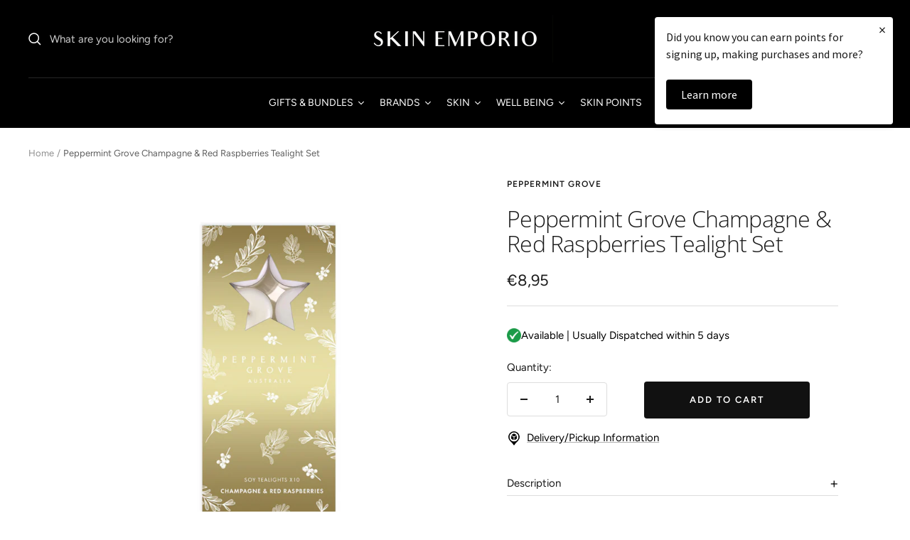

--- FILE ---
content_type: text/html; charset=utf-8
request_url: https://www.skinemporio.com/products/peppermint-grove-champagne-red-raspberries-tealight-set
body_size: 59032
content:
<!doctype html><html class="no-js" lang="en" dir="ltr">
  <head>
    <script type="application/vnd.locksmith+json" data-locksmith>{"version":"v254","locked":false,"initialized":true,"scope":"product","access_granted":true,"access_denied":false,"requires_customer":false,"manual_lock":false,"remote_lock":false,"has_timeout":false,"remote_rendered":null,"hide_resource":false,"hide_links_to_resource":false,"transparent":true,"locks":{"all":[],"opened":[]},"keys":[],"keys_signature":"52a179ca152954a763ef2abf09cc688d44d8ded9b22d7575199e61ce3bd99c56","state":{"template":"product","theme":184915755351,"product":"peppermint-grove-champagne-red-raspberries-tealight-set","collection":null,"page":null,"blog":null,"article":null,"app":null},"now":1768663380,"path":"\/products\/peppermint-grove-champagne-red-raspberries-tealight-set","locale_root_url":"\/","canonical_url":"https:\/\/www.skinemporio.com\/products\/peppermint-grove-champagne-red-raspberries-tealight-set","customer_id":null,"customer_id_signature":"52a179ca152954a763ef2abf09cc688d44d8ded9b22d7575199e61ce3bd99c56","cart":null}</script><script data-locksmith>!function(){undefined;!function(){var s=window.Locksmith={},e=document.querySelector('script[type="application/vnd.locksmith+json"]'),n=e&&e.innerHTML;if(s.state={},s.util={},s.loading=!1,n)try{s.state=JSON.parse(n)}catch(d){}if(document.addEventListener&&document.querySelector){var o,i,a,t=[76,79,67,75,83,77,73,84,72,49,49],c=function(){i=t.slice(0)},l="style",r=function(e){e&&27!==e.keyCode&&"click"!==e.type||(document.removeEventListener("keydown",r),document.removeEventListener("click",r),o&&document.body.removeChild(o),o=null)};c(),document.addEventListener("keyup",function(e){if(e.keyCode===i[0]){if(clearTimeout(a),i.shift(),0<i.length)return void(a=setTimeout(c,1e3));c(),r(),(o=document.createElement("div"))[l].width="50%",o[l].maxWidth="1000px",o[l].height="85%",o[l].border="1px rgba(0, 0, 0, 0.2) solid",o[l].background="rgba(255, 255, 255, 0.99)",o[l].borderRadius="4px",o[l].position="fixed",o[l].top="50%",o[l].left="50%",o[l].transform="translateY(-50%) translateX(-50%)",o[l].boxShadow="0 2px 5px rgba(0, 0, 0, 0.3), 0 0 100vh 100vw rgba(0, 0, 0, 0.5)",o[l].zIndex="2147483645";var t=document.createElement("textarea");t.value=JSON.stringify(JSON.parse(n),null,2),t[l].border="none",t[l].display="block",t[l].boxSizing="border-box",t[l].width="100%",t[l].height="100%",t[l].background="transparent",t[l].padding="22px",t[l].fontFamily="monospace",t[l].fontSize="14px",t[l].color="#333",t[l].resize="none",t[l].outline="none",t.readOnly=!0,o.appendChild(t),document.body.appendChild(o),t.addEventListener("click",function(e){e.stopImmediatePropagation()}),t.select(),document.addEventListener("keydown",r),document.addEventListener("click",r)}})}s.isEmbedded=-1!==window.location.search.indexOf("_ab=0&_fd=0&_sc=1"),s.path=s.state.path||window.location.pathname,s.basePath=s.state.locale_root_url.concat("/apps/locksmith").replace(/^\/\//,"/"),s.reloading=!1,s.util.console=window.console||{log:function(){},error:function(){}},s.util.makeUrl=function(e,t){var n,o=s.basePath+e,i=[],a=s.cache();for(n in a)i.push(n+"="+encodeURIComponent(a[n]));for(n in t)i.push(n+"="+encodeURIComponent(t[n]));return s.state.customer_id&&(i.push("customer_id="+encodeURIComponent(s.state.customer_id)),i.push("customer_id_signature="+encodeURIComponent(s.state.customer_id_signature))),o+=(-1===o.indexOf("?")?"?":"&")+i.join("&")},s._initializeCallbacks=[],s.on=function(e,t){if("initialize"!==e)throw'Locksmith.on() currently only supports the "initialize" event';s._initializeCallbacks.push(t)},s.initializeSession=function(e){if(!s.isEmbedded){var t=!1,n=!0,o=!0;(e=e||{}).silent&&(o=n=!(t=!0)),s.ping({silent:t,spinner:n,reload:o,callback:function(){s._initializeCallbacks.forEach(function(e){e()})}})}},s.cache=function(e){var t={};try{var n=function i(e){return(document.cookie.match("(^|; )"+e+"=([^;]*)")||0)[2]};t=JSON.parse(decodeURIComponent(n("locksmith-params")||"{}"))}catch(d){}if(e){for(var o in e)t[o]=e[o];document.cookie="locksmith-params=; expires=Thu, 01 Jan 1970 00:00:00 GMT; path=/",document.cookie="locksmith-params="+encodeURIComponent(JSON.stringify(t))+"; path=/"}return t},s.cache.cart=s.state.cart,s.cache.cartLastSaved=null,s.params=s.cache(),s.util.reload=function(){s.reloading=!0;try{window.location.href=window.location.href.replace(/#.*/,"")}catch(d){s.util.console.error("Preferred reload method failed",d),window.location.reload()}},s.cache.saveCart=function(e){if(!s.cache.cart||s.cache.cart===s.cache.cartLastSaved)return e?e():null;var t=s.cache.cartLastSaved;s.cache.cartLastSaved=s.cache.cart,fetch("/cart/update.js",{method:"POST",headers:{"Content-Type":"application/json",Accept:"application/json"},body:JSON.stringify({attributes:{locksmith:s.cache.cart}})}).then(function(e){if(!e.ok)throw new Error("Cart update failed: "+e.status);return e.json()}).then(function(){e&&e()})["catch"](function(e){if(s.cache.cartLastSaved=t,!s.reloading)throw e})},s.util.spinnerHTML='<style>body{background:#FFF}@keyframes spin{from{transform:rotate(0deg)}to{transform:rotate(360deg)}}#loading{display:flex;width:100%;height:50vh;color:#777;align-items:center;justify-content:center}#loading .spinner{display:block;animation:spin 600ms linear infinite;position:relative;width:50px;height:50px}#loading .spinner-ring{stroke:currentColor;stroke-dasharray:100%;stroke-width:2px;stroke-linecap:round;fill:none}</style><div id="loading"><div class="spinner"><svg width="100%" height="100%"><svg preserveAspectRatio="xMinYMin"><circle class="spinner-ring" cx="50%" cy="50%" r="45%"></circle></svg></svg></div></div>',s.util.clobberBody=function(e){document.body.innerHTML=e},s.util.clobberDocument=function(e){e.responseText&&(e=e.responseText),document.documentElement&&document.removeChild(document.documentElement);var t=document.open("text/html","replace");t.writeln(e),t.close(),setTimeout(function(){var e=t.querySelector("[autofocus]");e&&e.focus()},100)},s.util.serializeForm=function(e){if(e&&"FORM"===e.nodeName){var t,n,o={};for(t=e.elements.length-1;0<=t;t-=1)if(""!==e.elements[t].name)switch(e.elements[t].nodeName){case"INPUT":switch(e.elements[t].type){default:case"text":case"hidden":case"password":case"button":case"reset":case"submit":o[e.elements[t].name]=e.elements[t].value;break;case"checkbox":case"radio":e.elements[t].checked&&(o[e.elements[t].name]=e.elements[t].value);break;case"file":}break;case"TEXTAREA":o[e.elements[t].name]=e.elements[t].value;break;case"SELECT":switch(e.elements[t].type){case"select-one":o[e.elements[t].name]=e.elements[t].value;break;case"select-multiple":for(n=e.elements[t].options.length-1;0<=n;n-=1)e.elements[t].options[n].selected&&(o[e.elements[t].name]=e.elements[t].options[n].value)}break;case"BUTTON":switch(e.elements[t].type){case"reset":case"submit":case"button":o[e.elements[t].name]=e.elements[t].value}}return o}},s.util.on=function(e,a,s,t){t=t||document;var c="locksmith-"+e+a,n=function(e){var t=e.target,n=e.target.parentElement,o=t&&t.className&&(t.className.baseVal||t.className)||"",i=n&&n.className&&(n.className.baseVal||n.className)||"";("string"==typeof o&&-1!==o.split(/\s+/).indexOf(a)||"string"==typeof i&&-1!==i.split(/\s+/).indexOf(a))&&!e[c]&&(e[c]=!0,s(e))};t.attachEvent?t.attachEvent(e,n):t.addEventListener(e,n,!1)},s.util.enableActions=function(e){s.util.on("click","locksmith-action",function(e){e.preventDefault();var t=e.target;t.dataset.confirmWith&&!confirm(t.dataset.confirmWith)||(t.disabled=!0,t.innerText=t.dataset.disableWith,s.post("/action",t.dataset.locksmithParams,{spinner:!1,type:"text",success:function(e){(e=JSON.parse(e.responseText)).message&&alert(e.message),s.util.reload()}}))},e)},s.util.inject=function(e,t){var n=["data","locksmith","append"];if(-1!==t.indexOf(n.join("-"))){var o=document.createElement("div");o.innerHTML=t,e.appendChild(o)}else e.innerHTML=t;var i,a,s=e.querySelectorAll("script");for(a=0;a<s.length;++a){i=s[a];var c=document.createElement("script");if(i.type&&(c.type=i.type),i.src)c.src=i.src;else{var l=document.createTextNode(i.innerHTML);c.appendChild(l)}e.appendChild(c)}var r=e.querySelector("[autofocus]");r&&r.focus()},s.post=function(e,t,n){!1!==(n=n||{}).spinner&&s.util.clobberBody(s.util.spinnerHTML);var o={};n.container===document?(o.layout=1,n.success=function(e){s.util.clobberDocument(e)}):n.container&&(o.layout=0,n.success=function(e){var t=document.getElementById(n.container);s.util.inject(t,e),t.id===t.firstChild.id&&t.parentElement.replaceChild(t.firstChild,t)}),n.form_type&&(t.form_type=n.form_type),n.include_layout_classes!==undefined&&(t.include_layout_classes=n.include_layout_classes),n.lock_id!==undefined&&(t.lock_id=n.lock_id),s.loading=!0;var i=s.util.makeUrl(e,o),a="json"===n.type||"text"===n.type;fetch(i,{method:"POST",headers:{"Content-Type":"application/json",Accept:a?"application/json":"text/html"},body:JSON.stringify(t)}).then(function(e){if(!e.ok)throw new Error("Request failed: "+e.status);return e.text()}).then(function(e){var t=n.success||s.util.clobberDocument;t(a?{responseText:e}:e)})["catch"](function(e){if(!s.reloading)if("dashboard.weglot.com"!==window.location.host){if(!n.silent)throw alert("Something went wrong! Please refresh and try again."),e;console.error(e)}else console.error(e)})["finally"](function(){s.loading=!1})},s.postResource=function(e,t){e.path=s.path,e.search=window.location.search,e.state=s.state,e.passcode&&(e.passcode=e.passcode.trim()),e.email&&(e.email=e.email.trim()),e.state.cart=s.cache.cart,e.locksmith_json=s.jsonTag,e.locksmith_json_signature=s.jsonTagSignature,s.post("/resource",e,t)},s.ping=function(e){if(!s.isEmbedded){e=e||{};s.post("/ping",{path:s.path,search:window.location.search,state:s.state},{spinner:!!e.spinner,silent:"undefined"==typeof e.silent||e.silent,type:"text",success:function(e){e&&e.responseText?(e=JSON.parse(e.responseText)).messages&&0<e.messages.length&&s.showMessages(e.messages):console.error("[Locksmith] Invalid result in ping callback:",e)}})}},s.timeoutMonitor=function(){var e=s.cache.cart;s.ping({callback:function(){e!==s.cache.cart||setTimeout(function(){s.timeoutMonitor()},6e4)}})},s.showMessages=function(e){var t=document.createElement("div");t.style.position="fixed",t.style.left=0,t.style.right=0,t.style.bottom="-50px",t.style.opacity=0,t.style.background="#191919",t.style.color="#ddd",t.style.transition="bottom 0.2s, opacity 0.2s",t.style.zIndex=999999,t.innerHTML="        <style>          .locksmith-ab .locksmith-b { display: none; }          .locksmith-ab.toggled .locksmith-b { display: flex; }          .locksmith-ab.toggled .locksmith-a { display: none; }          .locksmith-flex { display: flex; flex-wrap: wrap; justify-content: space-between; align-items: center; padding: 10px 20px; }          .locksmith-message + .locksmith-message { border-top: 1px #555 solid; }          .locksmith-message a { color: inherit; font-weight: bold; }          .locksmith-message a:hover { color: inherit; opacity: 0.8; }          a.locksmith-ab-toggle { font-weight: inherit; text-decoration: underline; }          .locksmith-text { flex-grow: 1; }          .locksmith-cta { flex-grow: 0; text-align: right; }          .locksmith-cta button { transform: scale(0.8); transform-origin: left; }          .locksmith-cta > * { display: block; }          .locksmith-cta > * + * { margin-top: 10px; }          .locksmith-message a.locksmith-close { flex-grow: 0; text-decoration: none; margin-left: 15px; font-size: 30px; font-family: monospace; display: block; padding: 2px 10px; }                    @media screen and (max-width: 600px) {            .locksmith-wide-only { display: none !important; }            .locksmith-flex { padding: 0 15px; }            .locksmith-flex > * { margin-top: 5px; margin-bottom: 5px; }            .locksmith-cta { text-align: left; }          }                    @media screen and (min-width: 601px) {            .locksmith-narrow-only { display: none !important; }          }        </style>      "+e.map(function(e){return'<div class="locksmith-message">'+e+"</div>"}).join(""),document.body.appendChild(t),document.body.style.position="relative",document.body.parentElement.style.paddingBottom=t.offsetHeight+"px",setTimeout(function(){t.style.bottom=0,t.style.opacity=1},50),s.util.on("click","locksmith-ab-toggle",function(e){e.preventDefault();for(var t=e.target.parentElement;-1===t.className.split(" ").indexOf("locksmith-ab");)t=t.parentElement;-1!==t.className.split(" ").indexOf("toggled")?t.className=t.className.replace("toggled",""):t.className=t.className+" toggled"}),s.util.enableActions(t)}}()}();</script>
      <script data-locksmith>Locksmith.cache.cart=null</script>

  <script data-locksmith>Locksmith.jsonTag="{\"version\":\"v254\",\"locked\":false,\"initialized\":true,\"scope\":\"product\",\"access_granted\":true,\"access_denied\":false,\"requires_customer\":false,\"manual_lock\":false,\"remote_lock\":false,\"has_timeout\":false,\"remote_rendered\":null,\"hide_resource\":false,\"hide_links_to_resource\":false,\"transparent\":true,\"locks\":{\"all\":[],\"opened\":[]},\"keys\":[],\"keys_signature\":\"52a179ca152954a763ef2abf09cc688d44d8ded9b22d7575199e61ce3bd99c56\",\"state\":{\"template\":\"product\",\"theme\":184915755351,\"product\":\"peppermint-grove-champagne-red-raspberries-tealight-set\",\"collection\":null,\"page\":null,\"blog\":null,\"article\":null,\"app\":null},\"now\":1768663380,\"path\":\"\\\/products\\\/peppermint-grove-champagne-red-raspberries-tealight-set\",\"locale_root_url\":\"\\\/\",\"canonical_url\":\"https:\\\/\\\/www.skinemporio.com\\\/products\\\/peppermint-grove-champagne-red-raspberries-tealight-set\",\"customer_id\":null,\"customer_id_signature\":\"52a179ca152954a763ef2abf09cc688d44d8ded9b22d7575199e61ce3bd99c56\",\"cart\":null}";Locksmith.jsonTagSignature="f1bec39465b871b52b2781b0849ecce71c85fece7f3ac41f834c50355d533d2b"</script>
    <meta charset="utf-8">
    <meta name="viewport" content="width=device-width, initial-scale=1.0, height=device-height, minimum-scale=1.0, maximum-scale=1.0">
    <meta name="theme-color" content="#000000">

    <!-- Google tag (gtag.js) -->

    <meta name="facebook-domain-verification" content="sjh20vfttcnff71ajvzxthx6weenb3" />
<script async src="https://www.googletagmanager.com/gtag/js?id=AW-405121573">
</script>
<script>
  window.dataLayer = window.dataLayer || [];
  function gtag(){dataLayer.push(arguments);}
  gtag('js', new Date());

  gtag('config', 'AW-405121573');
</script>

    
    <!-- Google Tag Manager -->
<script>(function(w,d,s,l,i){w[l]=w[l]||[];w[l].push({'gtm.start':
new Date().getTime(),event:'gtm.js'});var f=d.getElementsByTagName(s)[0],
j=d.createElement(s),dl=l!='dataLayer'?'&l='+l:'';j.async=true;j.src=
'https://www.googletagmanager.com/gtm.js?id='+i+dl;f.parentNode.insertBefore(j,f);
})(window,document,'script','dataLayer','GTM-WDXTMGVB');</script>
<!-- End Google Tag Manager -->

    
    <title>Peppermint Grove Champagne &amp; Red Raspberries Tealight Set</title><meta name="description" content="Tinsel covered trees, festive gifts, long lunches, endless champagne and fruit platters galore. This fragrance combines the sweet, juicy notes of raspberry and lychee, with the fresh, bubbly notes of champagne and vanilla cream. Fragrance Notes: Top notes are ripe strawberry, red raspberry, pink lychee, melon and green">
<link rel="canonical" href="https://www.skinemporio.com/products/peppermint-grove-champagne-red-raspberries-tealight-set"><link rel="shortcut icon" href="//www.skinemporio.com/cdn/shop/files/skin_emporio_favicon_96x96.png?v=1746113381" type="image/png"><link rel="preconnect" href="https://cdn.shopify.com">
    <link rel="dns-prefetch" href="https://productreviews.shopifycdn.com">
    <link rel="dns-prefetch" href="https://www.google-analytics.com"><link rel="preconnect" href="https://fonts.shopifycdn.com" crossorigin><link rel="preload" as="style" href="//www.skinemporio.com/cdn/shop/t/17/assets/theme.css?v=49673911405773197721753445630">
    <link rel="preload" as="script" href="//www.skinemporio.com/cdn/shop/t/17/assets/vendor.js?v=31715688253868339281753445630">
    <link rel="preload" as="script" href="//www.skinemporio.com/cdn/shop/t/17/assets/theme.js?v=33159124371902511521753445630"><link rel="preload" as="fetch" href="/products/peppermint-grove-champagne-red-raspberries-tealight-set.js" crossorigin>
      <link rel="preload" as="image" imagesizes="(max-width: 999px) calc(100vw - 48px), 640px" imagesrcset="//www.skinemporio.com/cdn/shop/products/Screenshot2022-10-26at10.46.51_400x.png?v=1666777622 400w, //www.skinemporio.com/cdn/shop/products/Screenshot2022-10-26at10.46.51_500x.png?v=1666777622 500w, //www.skinemporio.com/cdn/shop/products/Screenshot2022-10-26at10.46.51_600x.png?v=1666777622 600w, //www.skinemporio.com/cdn/shop/products/Screenshot2022-10-26at10.46.51_700x.png?v=1666777622 700w, //www.skinemporio.com/cdn/shop/products/Screenshot2022-10-26at10.46.51_800x.png?v=1666777622 800w, //www.skinemporio.com/cdn/shop/products/Screenshot2022-10-26at10.46.51_900x.png?v=1666777622 900w, //www.skinemporio.com/cdn/shop/products/Screenshot2022-10-26at10.46.51_1000x.png?v=1666777622 1000w, //www.skinemporio.com/cdn/shop/products/Screenshot2022-10-26at10.46.51_1100x.png?v=1666777622 1100w, //www.skinemporio.com/cdn/shop/products/Screenshot2022-10-26at10.46.51_1200x.png?v=1666777622 1200w, //www.skinemporio.com/cdn/shop/products/Screenshot2022-10-26at10.46.51_1300x.png?v=1666777622 1300w, //www.skinemporio.com/cdn/shop/products/Screenshot2022-10-26at10.46.51_1334x.png?v=1666777622 1334w
"><meta property="og:type" content="product">
<meta property="og:title" content="Peppermint Grove Champagne &amp; Red Raspberries Tealight Set">
<meta property="product:price:amount" content="8,95">
  <meta property="product:price:currency" content="EUR"><meta property="og:image" content="http://www.skinemporio.com/cdn/shop/products/Screenshot2022-10-26at10.46.51.png?v=1666777622">
<meta property="og:image:secure_url" content="https://www.skinemporio.com/cdn/shop/products/Screenshot2022-10-26at10.46.51.png?v=1666777622">
<meta property="og:image:width" content="1334">
  <meta property="og:image:height" content="1336"><meta property="og:description" content="Tinsel covered trees, festive gifts, long lunches, endless champagne and fruit platters galore. This fragrance combines the sweet, juicy notes of raspberry and lychee, with the fresh, bubbly notes of champagne and vanilla cream. Fragrance Notes: Top notes are ripe strawberry, red raspberry, pink lychee, melon and green">
<meta property="og:url" content="https://www.skinemporio.com/products/peppermint-grove-champagne-red-raspberries-tealight-set">
<meta property="og:site_name" content="Skin Emporio"><meta name="twitter:card" content="summary"><meta name="twitter:title" content="Peppermint Grove Champagne &amp; Red Raspberries Tealight Set">
<meta name="twitter:description" content="Tinsel covered trees, festive gifts, long lunches, endless champagne and fruit platters galore. This fragrance combines the sweet, juicy notes of raspberry and lychee, with the fresh, bubbly notes of champagne and vanilla cream.
Fragrance Notes:
Top notes are ripe strawberry, red raspberry, pink lychee, melon and green leaves. Middle notes are champagne, hyacinth and rose.The base note is vanilla cream.">
<meta name="twitter:image" content="https://www.skinemporio.com/cdn/shop/products/Screenshot2022-10-26at10.46.51_1200x1200_crop_center.png?v=1666777622">
<meta name="twitter:image:alt" content="">
    
  <script type="application/ld+json">
  {
    "@context": "https://schema.org",
    "@type": "Product",
    "productID": 7770802946260,
    "offers": [{
          "@type": "Offer",
          "name": "Default Title",
          "availability":"https://schema.org/InStock",
          "price": 8.95,
          "priceCurrency": "EUR",
          "priceValidUntil": "2026-01-27",
          "url": "/products/peppermint-grove-champagne-red-raspberries-tealight-set?variant=43322169950420"
        }
],"brand": {
      "@type": "Brand",
      "name": "Peppermint Grove"
    },
    "name": "Peppermint Grove Champagne \u0026 Red Raspberries Tealight Set",
    "description": "Tinsel covered trees, festive gifts, long lunches, endless champagne and fruit platters galore. This fragrance combines the sweet, juicy notes of raspberry and lychee, with the fresh, bubbly notes of champagne and vanilla cream.\nFragrance Notes:\nTop notes are ripe strawberry, red raspberry, pink lychee, melon and green leaves. Middle notes are champagne, hyacinth and rose.The base note is vanilla cream.",
    "category": "Candle",
    "url": "/products/peppermint-grove-champagne-red-raspberries-tealight-set",
    "sku": "",
    "image": {
      "@type": "ImageObject",
      "url": "https://www.skinemporio.com/cdn/shop/products/Screenshot2022-10-26at10.46.51.png?v=1666777622&width=1024",
      "image": "https://www.skinemporio.com/cdn/shop/products/Screenshot2022-10-26at10.46.51.png?v=1666777622&width=1024",
      "name": "",
      "width": "1024",
      "height": "1024"
    }
  }
  </script>



  <script type="application/ld+json">
  {
    "@context": "https://schema.org",
    "@type": "BreadcrumbList",
  "itemListElement": [{
      "@type": "ListItem",
      "position": 1,
      "name": "Home",
      "item": "https://www.skinemporio.com"
    },{
          "@type": "ListItem",
          "position": 2,
          "name": "Peppermint Grove Champagne \u0026 Red Raspberries Tealight Set",
          "item": "https://www.skinemporio.com/products/peppermint-grove-champagne-red-raspberries-tealight-set"
        }]
  }
  </script>


    <link rel="preload" href="//www.skinemporio.com/cdn/fonts/open_sans/opensans_n3.b10466eda05a6b2d1ef0f6ba490dcecf7588dd78.woff2" as="font" type="font/woff2" crossorigin><link rel="preload" href="//www.skinemporio.com/cdn/fonts/figtree/figtree_n4.3c0838aba1701047e60be6a99a1b0a40ce9b8419.woff2" as="font" type="font/woff2" crossorigin><style>
  /* Typography (heading) */
  @font-face {
  font-family: "Open Sans";
  font-weight: 300;
  font-style: normal;
  font-display: swap;
  src: url("//www.skinemporio.com/cdn/fonts/open_sans/opensans_n3.b10466eda05a6b2d1ef0f6ba490dcecf7588dd78.woff2") format("woff2"),
       url("//www.skinemporio.com/cdn/fonts/open_sans/opensans_n3.056c4b5dddadba7018747bd50fdaa80430e21710.woff") format("woff");
}

@font-face {
  font-family: "Open Sans";
  font-weight: 300;
  font-style: italic;
  font-display: swap;
  src: url("//www.skinemporio.com/cdn/fonts/open_sans/opensans_i3.853ebda1c5f31329bb2a566ea7797548807a48bf.woff2") format("woff2"),
       url("//www.skinemporio.com/cdn/fonts/open_sans/opensans_i3.3359d7c8c5a869c65cb7df3aa76a8d52237b1b65.woff") format("woff");
}

/* Typography (body) */
  @font-face {
  font-family: Figtree;
  font-weight: 400;
  font-style: normal;
  font-display: swap;
  src: url("//www.skinemporio.com/cdn/fonts/figtree/figtree_n4.3c0838aba1701047e60be6a99a1b0a40ce9b8419.woff2") format("woff2"),
       url("//www.skinemporio.com/cdn/fonts/figtree/figtree_n4.c0575d1db21fc3821f17fd6617d3dee552312137.woff") format("woff");
}

@font-face {
  font-family: Figtree;
  font-weight: 400;
  font-style: italic;
  font-display: swap;
  src: url("//www.skinemporio.com/cdn/fonts/figtree/figtree_i4.89f7a4275c064845c304a4cf8a4a586060656db2.woff2") format("woff2"),
       url("//www.skinemporio.com/cdn/fonts/figtree/figtree_i4.6f955aaaafc55a22ffc1f32ecf3756859a5ad3e2.woff") format("woff");
}

@font-face {
  font-family: Figtree;
  font-weight: 600;
  font-style: normal;
  font-display: swap;
  src: url("//www.skinemporio.com/cdn/fonts/figtree/figtree_n6.9d1ea52bb49a0a86cfd1b0383d00f83d3fcc14de.woff2") format("woff2"),
       url("//www.skinemporio.com/cdn/fonts/figtree/figtree_n6.f0fcdea525a0e47b2ae4ab645832a8e8a96d31d3.woff") format("woff");
}

@font-face {
  font-family: Figtree;
  font-weight: 600;
  font-style: italic;
  font-display: swap;
  src: url("//www.skinemporio.com/cdn/fonts/figtree/figtree_i6.702baae75738b446cfbed6ac0d60cab7b21e61ba.woff2") format("woff2"),
       url("//www.skinemporio.com/cdn/fonts/figtree/figtree_i6.6b8dc40d16c9905d29525156e284509f871ce8f9.woff") format("woff");
}

:root {--heading-color: 26, 26, 26;
    --text-color: 26, 26, 26;
    --background: 255, 255, 255;
    --secondary-background: 245, 241, 236;
    --border-color: 221, 221, 221;
    --border-color-darker: 163, 163, 163;
    --success-color: 46, 158, 123;
    --success-background: 213, 236, 229;
    --error-color: 222, 42, 42;
    --error-background: 253, 240, 240;
    --primary-button-background: 0, 0, 0;
    --primary-button-text-color: 255, 255, 255;
    --secondary-button-background: 234, 225, 214;
    --secondary-button-text-color: 0, 0, 0;
    --product-star-rating: 26, 26, 26;
    --product-on-sale-accent: 26, 26, 26;
    --product-sold-out-accent: 111, 113, 155;
    --product-custom-label-background: 64, 93, 230;
    --product-custom-label-text-color: 255, 255, 255;
    --product-custom-label-2-background: 243, 229, 182;
    --product-custom-label-2-text-color: 0, 0, 0;
    --product-low-stock-text-color: 222, 42, 42;
    --product-in-stock-text-color: 46, 158, 123;
    --loading-bar-background: 26, 26, 26;

    /* We duplicate some "base" colors as root colors, which is useful to use on drawer elements or popover without. Those should not be overridden to avoid issues */
    --root-heading-color: 26, 26, 26;
    --root-text-color: 26, 26, 26;
    --root-background: 255, 255, 255;
    --root-border-color: 221, 221, 221;
    --root-primary-button-background: 0, 0, 0;
    --root-primary-button-text-color: 255, 255, 255;

    --base-font-size: 15px;
    --heading-font-family: "Open Sans", sans-serif;
    --heading-font-weight: 300;
    --heading-font-style: normal;
    --heading-text-transform: normal;
    --text-font-family: Figtree, sans-serif;
    --text-font-weight: 400;
    --text-font-style: normal;
    --text-font-bold-weight: 600;

    /* Typography (font size) */
    --heading-xxsmall-font-size: 10px;
    --heading-xsmall-font-size: 10px;
    --heading-small-font-size: 11px;
    --heading-large-font-size: 32px;
    --heading-h1-font-size: 32px;
    --heading-h2-font-size: 28px;
    --heading-h3-font-size: 26px;
    --heading-h4-font-size: 22px;
    --heading-h5-font-size: 18px;
    --heading-h6-font-size: 16px;

    /* Control the look and feel of the theme by changing radius of various elements */
    --button-border-radius: 4px;
    --block-border-radius: 8px;
    --block-border-radius-reduced: 4px;
    --color-swatch-border-radius: 100%;

    /* Button size */
    --button-height: 48px;
    --button-small-height: 40px;

    /* Form related */
    --form-input-field-height: 48px;
    --form-input-gap: 16px;
    --form-submit-margin: 24px;

    /* Product listing related variables */
    --product-list-block-spacing: 32px;

    /* Video related */
    --play-button-background: 255, 255, 255;
    --play-button-arrow: 26, 26, 26;

    /* RTL support */
    --transform-logical-flip: 1;
    --transform-origin-start: left;
    --transform-origin-end: right;

    /* Other */
    --zoom-cursor-svg-url: url(//www.skinemporio.com/cdn/shop/t/17/assets/zoom-cursor.svg?v=14845838656174616161753445630);
    --arrow-right-svg-url: url(//www.skinemporio.com/cdn/shop/t/17/assets/arrow-right.svg?v=36489491308061406491753445630);
    --arrow-left-svg-url: url(//www.skinemporio.com/cdn/shop/t/17/assets/arrow-left.svg?v=86711522986342721501753445630);

    /* Some useful variables that we can reuse in our CSS. Some explanation are needed for some of them:
       - container-max-width-minus-gutters: represents the container max width without the edge gutters
       - container-outer-width: considering the screen width, represent all the space outside the container
       - container-outer-margin: same as container-outer-width but get set to 0 inside a container
       - container-inner-width: the effective space inside the container (minus gutters)
       - grid-column-width: represents the width of a single column of the grid
       - vertical-breather: this is a variable that defines the global "spacing" between sections, and inside the section
                            to create some "breath" and minimum spacing
     */
    --container-max-width: 1600px;
    --container-gutter: 24px;
    --container-max-width-minus-gutters: calc(var(--container-max-width) - (var(--container-gutter)) * 2);
    --container-outer-width: max(calc((100vw - var(--container-max-width-minus-gutters)) / 2), var(--container-gutter));
    --container-outer-margin: var(--container-outer-width);
    --container-inner-width: calc(100vw - var(--container-outer-width) * 2);

    --grid-column-count: 10;
    --grid-gap: 24px;
    --grid-column-width: calc((100vw - var(--container-outer-width) * 2 - var(--grid-gap) * (var(--grid-column-count) - 1)) / var(--grid-column-count));

    --vertical-breather: 48px;
    --vertical-breather-tight: 48px;

    /* Shopify related variables */
    --payment-terms-background-color: #ffffff;
  }

  @media screen and (min-width: 741px) {
    :root {
      --container-gutter: 40px;
      --grid-column-count: 20;
      --vertical-breather: 64px;
      --vertical-breather-tight: 64px;

      /* Typography (font size) */
      --heading-xsmall-font-size: 11px;
      --heading-small-font-size: 12px;
      --heading-large-font-size: 48px;
      --heading-h1-font-size: 48px;
      --heading-h2-font-size: 36px;
      --heading-h3-font-size: 30px;
      --heading-h4-font-size: 22px;
      --heading-h5-font-size: 18px;
      --heading-h6-font-size: 16px;

      /* Form related */
      --form-input-field-height: 52px;
      --form-submit-margin: 32px;

      /* Button size */
      --button-height: 52px;
      --button-small-height: 44px;
    }
  }

  @media screen and (min-width: 1200px) {
    :root {
      --vertical-breather: 80px;
      --vertical-breather-tight: 64px;
      --product-list-block-spacing: 48px;

      /* Typography */
      --heading-large-font-size: 58px;
      --heading-h1-font-size: 50px;
      --heading-h2-font-size: 44px;
      --heading-h3-font-size: 32px;
      --heading-h4-font-size: 26px;
      --heading-h5-font-size: 22px;
      --heading-h6-font-size: 16px;
    }
  }

  @media screen and (min-width: 1600px) {
    :root {
      --vertical-breather: 90px;
      --vertical-breather-tight: 64px;
    }
  }
</style>
    <script>
  // This allows to expose several variables to the global scope, to be used in scripts
  window.themeVariables = {
    settings: {
      direction: "ltr",
      pageType: "product",
      cartCount: 0,
      moneyFormat: "€{{amount_with_comma_separator}}",
      moneyWithCurrencyFormat: "€{{amount_with_comma_separator}} EUR",
      showVendor: true,
      discountMode: "percentage",
      currencyCodeEnabled: false,
      searchMode: "product,article,collection",
      searchUnavailableProducts: "last",
      cartType: "drawer",
      cartCurrency: "EUR",
      mobileZoomFactor: 2.5
    },

    routes: {
      host: "www.skinemporio.com",
      rootUrl: "\/",
      rootUrlWithoutSlash: '',
      cartUrl: "\/cart",
      cartAddUrl: "\/cart\/add",
      cartChangeUrl: "\/cart\/change",
      searchUrl: "\/search",
      predictiveSearchUrl: "\/search\/suggest",
      productRecommendationsUrl: "\/recommendations\/products"
    },

    strings: {
      accessibilityDelete: "Delete",
      accessibilityClose: "Close",
      collectionSoldOut: "Sold out",
      collectionDiscount: "Save @savings@",
      productSalePrice: "Sale price",
      productRegularPrice: "Regular price",
      productFormUnavailable: "Unavailable",
      productFormSoldOut: "Sold out",
      productFormPreOrder: "Pre-order",
      productFormAddToCart: "Add to cart",
      searchNoResults: "No results could be found.",
      searchNewSearch: "New search",
      searchProducts: "Products",
      searchArticles: "Journal",
      searchPages: "Pages",
      searchCollections: "Collections",
      cartViewCart: "View cart",
      cartItemAdded: "Item added to your cart!",
      cartItemAddedShort: "Added to your cart!",
      cartAddOrderNote: "Add order note",
      cartEditOrderNote: "Edit order note",
      shippingEstimatorNoResults: "Sorry, we do not ship to your address.",
      shippingEstimatorOneResult: "There is one shipping rate for your address:",
      shippingEstimatorMultipleResults: "There are several shipping rates for your address:",
      shippingEstimatorError: "One or more error occurred while retrieving shipping rates:"
    },

    libs: {
      flickity: "\/\/www.skinemporio.com\/cdn\/shop\/t\/17\/assets\/flickity.js?v=176646718982628074891753445630",
      photoswipe: "\/\/www.skinemporio.com\/cdn\/shop\/t\/17\/assets\/photoswipe.js?v=132268647426145925301753445630",
      qrCode: "\/\/www.skinemporio.com\/cdn\/shopifycloud\/storefront\/assets\/themes_support\/vendor\/qrcode-3f2b403b.js"
    },

    breakpoints: {
      phone: 'screen and (max-width: 740px)',
      tablet: 'screen and (min-width: 741px) and (max-width: 999px)',
      tabletAndUp: 'screen and (min-width: 741px)',
      pocket: 'screen and (max-width: 999px)',
      lap: 'screen and (min-width: 1000px) and (max-width: 1199px)',
      lapAndUp: 'screen and (min-width: 1000px)',
      desktop: 'screen and (min-width: 1200px)',
      wide: 'screen and (min-width: 1400px)'
    }
  };

  window.addEventListener('pageshow', async () => {
    const cartContent = await (await fetch(`${window.themeVariables.routes.cartUrl}.js`, {cache: 'reload'})).json();
    document.documentElement.dispatchEvent(new CustomEvent('cart:refresh', {detail: {cart: cartContent}}));
  });

  if ('noModule' in HTMLScriptElement.prototype) {
    // Old browsers (like IE) that does not support module will be considered as if not executing JS at all
    document.documentElement.className = document.documentElement.className.replace('no-js', 'js');

    requestAnimationFrame(() => {
      const viewportHeight = (window.visualViewport ? window.visualViewport.height : document.documentElement.clientHeight);
      document.documentElement.style.setProperty('--window-height',viewportHeight + 'px');
    });
  }// We save the product ID in local storage to be eventually used for recently viewed section
    try {
      const items = JSON.parse(localStorage.getItem('theme:recently-viewed-products') || '[]');

      // We check if the current product already exists, and if it does not, we add it at the start
      if (!items.includes(7770802946260)) {
        items.unshift(7770802946260);
      }

      localStorage.setItem('theme:recently-viewed-products', JSON.stringify(items.slice(0, 20)));
    } catch (e) {
      // Safari in private mode does not allow setting item, we silently fail
    }</script>

    <link rel="stylesheet" href="//www.skinemporio.com/cdn/shop/t/17/assets/theme.css?v=49673911405773197721753445630">

    <script src="//www.skinemporio.com/cdn/shop/t/17/assets/vendor.js?v=31715688253868339281753445630" defer></script>
    <script src="//www.skinemporio.com/cdn/shop/t/17/assets/theme.js?v=33159124371902511521753445630" defer></script>
    <script src="//www.skinemporio.com/cdn/shop/t/17/assets/custom.js?v=167639537848865775061753445630" defer></script>

    <script>window.performance && window.performance.mark && window.performance.mark('shopify.content_for_header.start');</script><meta name="google-site-verification" content="U-clMjTAWOiHqlt2kEkV-jXA2znqz_y9zzL9w0_JTRI">
<meta id="shopify-digital-wallet" name="shopify-digital-wallet" content="/5663424576/digital_wallets/dialog">
<meta name="shopify-checkout-api-token" content="38d165e3582c281064b8db3c9b5421b1">
<meta id="in-context-paypal-metadata" data-shop-id="5663424576" data-venmo-supported="false" data-environment="production" data-locale="en_US" data-paypal-v4="true" data-currency="EUR">
<link rel="alternate" type="application/json+oembed" href="https://www.skinemporio.com/products/peppermint-grove-champagne-red-raspberries-tealight-set.oembed">
<script async="async" src="/checkouts/internal/preloads.js?locale=en-IE"></script>
<link rel="preconnect" href="https://shop.app" crossorigin="anonymous">
<script async="async" src="https://shop.app/checkouts/internal/preloads.js?locale=en-IE&shop_id=5663424576" crossorigin="anonymous"></script>
<script id="apple-pay-shop-capabilities" type="application/json">{"shopId":5663424576,"countryCode":"IE","currencyCode":"EUR","merchantCapabilities":["supports3DS"],"merchantId":"gid:\/\/shopify\/Shop\/5663424576","merchantName":"Skin Emporio","requiredBillingContactFields":["postalAddress","email","phone"],"requiredShippingContactFields":["postalAddress","email","phone"],"shippingType":"shipping","supportedNetworks":["visa","maestro","masterCard","amex"],"total":{"type":"pending","label":"Skin Emporio","amount":"1.00"},"shopifyPaymentsEnabled":true,"supportsSubscriptions":true}</script>
<script id="shopify-features" type="application/json">{"accessToken":"38d165e3582c281064b8db3c9b5421b1","betas":["rich-media-storefront-analytics"],"domain":"www.skinemporio.com","predictiveSearch":true,"shopId":5663424576,"locale":"en"}</script>
<script>var Shopify = Shopify || {};
Shopify.shop = "skin-emporio.myshopify.com";
Shopify.locale = "en";
Shopify.currency = {"active":"EUR","rate":"1.0"};
Shopify.country = "IE";
Shopify.theme = {"name":"Copy of Homepage Banner changes- May 2025","id":184915755351,"schema_name":"Focal","schema_version":"9.0.0","theme_store_id":714,"role":"main"};
Shopify.theme.handle = "null";
Shopify.theme.style = {"id":null,"handle":null};
Shopify.cdnHost = "www.skinemporio.com/cdn";
Shopify.routes = Shopify.routes || {};
Shopify.routes.root = "/";</script>
<script type="module">!function(o){(o.Shopify=o.Shopify||{}).modules=!0}(window);</script>
<script>!function(o){function n(){var o=[];function n(){o.push(Array.prototype.slice.apply(arguments))}return n.q=o,n}var t=o.Shopify=o.Shopify||{};t.loadFeatures=n(),t.autoloadFeatures=n()}(window);</script>
<script>
  window.ShopifyPay = window.ShopifyPay || {};
  window.ShopifyPay.apiHost = "shop.app\/pay";
  window.ShopifyPay.redirectState = null;
</script>
<script id="shop-js-analytics" type="application/json">{"pageType":"product"}</script>
<script defer="defer" async type="module" src="//www.skinemporio.com/cdn/shopifycloud/shop-js/modules/v2/client.init-shop-cart-sync_C5BV16lS.en.esm.js"></script>
<script defer="defer" async type="module" src="//www.skinemporio.com/cdn/shopifycloud/shop-js/modules/v2/chunk.common_CygWptCX.esm.js"></script>
<script type="module">
  await import("//www.skinemporio.com/cdn/shopifycloud/shop-js/modules/v2/client.init-shop-cart-sync_C5BV16lS.en.esm.js");
await import("//www.skinemporio.com/cdn/shopifycloud/shop-js/modules/v2/chunk.common_CygWptCX.esm.js");

  window.Shopify.SignInWithShop?.initShopCartSync?.({"fedCMEnabled":true,"windoidEnabled":true});

</script>
<script>
  window.Shopify = window.Shopify || {};
  if (!window.Shopify.featureAssets) window.Shopify.featureAssets = {};
  window.Shopify.featureAssets['shop-js'] = {"shop-cart-sync":["modules/v2/client.shop-cart-sync_ZFArdW7E.en.esm.js","modules/v2/chunk.common_CygWptCX.esm.js"],"init-fed-cm":["modules/v2/client.init-fed-cm_CmiC4vf6.en.esm.js","modules/v2/chunk.common_CygWptCX.esm.js"],"shop-button":["modules/v2/client.shop-button_tlx5R9nI.en.esm.js","modules/v2/chunk.common_CygWptCX.esm.js"],"shop-cash-offers":["modules/v2/client.shop-cash-offers_DOA2yAJr.en.esm.js","modules/v2/chunk.common_CygWptCX.esm.js","modules/v2/chunk.modal_D71HUcav.esm.js"],"init-windoid":["modules/v2/client.init-windoid_sURxWdc1.en.esm.js","modules/v2/chunk.common_CygWptCX.esm.js"],"shop-toast-manager":["modules/v2/client.shop-toast-manager_ClPi3nE9.en.esm.js","modules/v2/chunk.common_CygWptCX.esm.js"],"init-shop-email-lookup-coordinator":["modules/v2/client.init-shop-email-lookup-coordinator_B8hsDcYM.en.esm.js","modules/v2/chunk.common_CygWptCX.esm.js"],"init-shop-cart-sync":["modules/v2/client.init-shop-cart-sync_C5BV16lS.en.esm.js","modules/v2/chunk.common_CygWptCX.esm.js"],"avatar":["modules/v2/client.avatar_BTnouDA3.en.esm.js"],"pay-button":["modules/v2/client.pay-button_FdsNuTd3.en.esm.js","modules/v2/chunk.common_CygWptCX.esm.js"],"init-customer-accounts":["modules/v2/client.init-customer-accounts_DxDtT_ad.en.esm.js","modules/v2/client.shop-login-button_C5VAVYt1.en.esm.js","modules/v2/chunk.common_CygWptCX.esm.js","modules/v2/chunk.modal_D71HUcav.esm.js"],"init-shop-for-new-customer-accounts":["modules/v2/client.init-shop-for-new-customer-accounts_ChsxoAhi.en.esm.js","modules/v2/client.shop-login-button_C5VAVYt1.en.esm.js","modules/v2/chunk.common_CygWptCX.esm.js","modules/v2/chunk.modal_D71HUcav.esm.js"],"shop-login-button":["modules/v2/client.shop-login-button_C5VAVYt1.en.esm.js","modules/v2/chunk.common_CygWptCX.esm.js","modules/v2/chunk.modal_D71HUcav.esm.js"],"init-customer-accounts-sign-up":["modules/v2/client.init-customer-accounts-sign-up_CPSyQ0Tj.en.esm.js","modules/v2/client.shop-login-button_C5VAVYt1.en.esm.js","modules/v2/chunk.common_CygWptCX.esm.js","modules/v2/chunk.modal_D71HUcav.esm.js"],"shop-follow-button":["modules/v2/client.shop-follow-button_Cva4Ekp9.en.esm.js","modules/v2/chunk.common_CygWptCX.esm.js","modules/v2/chunk.modal_D71HUcav.esm.js"],"checkout-modal":["modules/v2/client.checkout-modal_BPM8l0SH.en.esm.js","modules/v2/chunk.common_CygWptCX.esm.js","modules/v2/chunk.modal_D71HUcav.esm.js"],"lead-capture":["modules/v2/client.lead-capture_Bi8yE_yS.en.esm.js","modules/v2/chunk.common_CygWptCX.esm.js","modules/v2/chunk.modal_D71HUcav.esm.js"],"shop-login":["modules/v2/client.shop-login_D6lNrXab.en.esm.js","modules/v2/chunk.common_CygWptCX.esm.js","modules/v2/chunk.modal_D71HUcav.esm.js"],"payment-terms":["modules/v2/client.payment-terms_CZxnsJam.en.esm.js","modules/v2/chunk.common_CygWptCX.esm.js","modules/v2/chunk.modal_D71HUcav.esm.js"]};
</script>
<script>(function() {
  var isLoaded = false;
  function asyncLoad() {
    if (isLoaded) return;
    isLoaded = true;
    var urls = ["https:\/\/shopify-pickup-app.herokuapp.com\/js\/storepickup.js?shop=skin-emporio.myshopify.com","https:\/\/shopifycdn.aaawebstore.com\/formbuilder\/appfiles\/aaa_form_builder_script_minify_v1.js?shop=skin-emporio.myshopify.com","https:\/\/tools.luckyorange.com\/core\/lo.js?site-id=1b536df5\u0026shop=skin-emporio.myshopify.com","https:\/\/static.klaviyo.com\/onsite\/js\/klaviyo.js?company_id=XPuAUA\u0026shop=skin-emporio.myshopify.com","https:\/\/static.klaviyo.com\/onsite\/js\/klaviyo.js?company_id=XPuAUA\u0026shop=skin-emporio.myshopify.com","https:\/\/static.klaviyo.com\/onsite\/js\/klaviyo.js?company_id=XPuAUA\u0026shop=skin-emporio.myshopify.com"];
    for (var i = 0; i < urls.length; i++) {
      var s = document.createElement('script');
      s.type = 'text/javascript';
      s.async = true;
      s.src = urls[i];
      var x = document.getElementsByTagName('script')[0];
      x.parentNode.insertBefore(s, x);
    }
  };
  if(window.attachEvent) {
    window.attachEvent('onload', asyncLoad);
  } else {
    window.addEventListener('load', asyncLoad, false);
  }
})();</script>
<script id="__st">var __st={"a":5663424576,"offset":0,"reqid":"2fb67420-3d86-4658-9a79-56864570aecf-1768663380","pageurl":"www.skinemporio.com\/products\/peppermint-grove-champagne-red-raspberries-tealight-set","u":"5aae988d59ce","p":"product","rtyp":"product","rid":7770802946260};</script>
<script>window.ShopifyPaypalV4VisibilityTracking = true;</script>
<script id="captcha-bootstrap">!function(){'use strict';const t='contact',e='account',n='new_comment',o=[[t,t],['blogs',n],['comments',n],[t,'customer']],c=[[e,'customer_login'],[e,'guest_login'],[e,'recover_customer_password'],[e,'create_customer']],r=t=>t.map((([t,e])=>`form[action*='/${t}']:not([data-nocaptcha='true']) input[name='form_type'][value='${e}']`)).join(','),a=t=>()=>t?[...document.querySelectorAll(t)].map((t=>t.form)):[];function s(){const t=[...o],e=r(t);return a(e)}const i='password',u='form_key',d=['recaptcha-v3-token','g-recaptcha-response','h-captcha-response',i],f=()=>{try{return window.sessionStorage}catch{return}},m='__shopify_v',_=t=>t.elements[u];function p(t,e,n=!1){try{const o=window.sessionStorage,c=JSON.parse(o.getItem(e)),{data:r}=function(t){const{data:e,action:n}=t;return t[m]||n?{data:e,action:n}:{data:t,action:n}}(c);for(const[e,n]of Object.entries(r))t.elements[e]&&(t.elements[e].value=n);n&&o.removeItem(e)}catch(o){console.error('form repopulation failed',{error:o})}}const l='form_type',E='cptcha';function T(t){t.dataset[E]=!0}const w=window,h=w.document,L='Shopify',v='ce_forms',y='captcha';let A=!1;((t,e)=>{const n=(g='f06e6c50-85a8-45c8-87d0-21a2b65856fe',I='https://cdn.shopify.com/shopifycloud/storefront-forms-hcaptcha/ce_storefront_forms_captcha_hcaptcha.v1.5.2.iife.js',D={infoText:'Protected by hCaptcha',privacyText:'Privacy',termsText:'Terms'},(t,e,n)=>{const o=w[L][v],c=o.bindForm;if(c)return c(t,g,e,D).then(n);var r;o.q.push([[t,g,e,D],n]),r=I,A||(h.body.append(Object.assign(h.createElement('script'),{id:'captcha-provider',async:!0,src:r})),A=!0)});var g,I,D;w[L]=w[L]||{},w[L][v]=w[L][v]||{},w[L][v].q=[],w[L][y]=w[L][y]||{},w[L][y].protect=function(t,e){n(t,void 0,e),T(t)},Object.freeze(w[L][y]),function(t,e,n,w,h,L){const[v,y,A,g]=function(t,e,n){const i=e?o:[],u=t?c:[],d=[...i,...u],f=r(d),m=r(i),_=r(d.filter((([t,e])=>n.includes(e))));return[a(f),a(m),a(_),s()]}(w,h,L),I=t=>{const e=t.target;return e instanceof HTMLFormElement?e:e&&e.form},D=t=>v().includes(t);t.addEventListener('submit',(t=>{const e=I(t);if(!e)return;const n=D(e)&&!e.dataset.hcaptchaBound&&!e.dataset.recaptchaBound,o=_(e),c=g().includes(e)&&(!o||!o.value);(n||c)&&t.preventDefault(),c&&!n&&(function(t){try{if(!f())return;!function(t){const e=f();if(!e)return;const n=_(t);if(!n)return;const o=n.value;o&&e.removeItem(o)}(t);const e=Array.from(Array(32),(()=>Math.random().toString(36)[2])).join('');!function(t,e){_(t)||t.append(Object.assign(document.createElement('input'),{type:'hidden',name:u})),t.elements[u].value=e}(t,e),function(t,e){const n=f();if(!n)return;const o=[...t.querySelectorAll(`input[type='${i}']`)].map((({name:t})=>t)),c=[...d,...o],r={};for(const[a,s]of new FormData(t).entries())c.includes(a)||(r[a]=s);n.setItem(e,JSON.stringify({[m]:1,action:t.action,data:r}))}(t,e)}catch(e){console.error('failed to persist form',e)}}(e),e.submit())}));const S=(t,e)=>{t&&!t.dataset[E]&&(n(t,e.some((e=>e===t))),T(t))};for(const o of['focusin','change'])t.addEventListener(o,(t=>{const e=I(t);D(e)&&S(e,y())}));const B=e.get('form_key'),M=e.get(l),P=B&&M;t.addEventListener('DOMContentLoaded',(()=>{const t=y();if(P)for(const e of t)e.elements[l].value===M&&p(e,B);[...new Set([...A(),...v().filter((t=>'true'===t.dataset.shopifyCaptcha))])].forEach((e=>S(e,t)))}))}(h,new URLSearchParams(w.location.search),n,t,e,['guest_login'])})(!0,!0)}();</script>
<script integrity="sha256-4kQ18oKyAcykRKYeNunJcIwy7WH5gtpwJnB7kiuLZ1E=" data-source-attribution="shopify.loadfeatures" defer="defer" src="//www.skinemporio.com/cdn/shopifycloud/storefront/assets/storefront/load_feature-a0a9edcb.js" crossorigin="anonymous"></script>
<script crossorigin="anonymous" defer="defer" src="//www.skinemporio.com/cdn/shopifycloud/storefront/assets/shopify_pay/storefront-65b4c6d7.js?v=20250812"></script>
<script data-source-attribution="shopify.dynamic_checkout.dynamic.init">var Shopify=Shopify||{};Shopify.PaymentButton=Shopify.PaymentButton||{isStorefrontPortableWallets:!0,init:function(){window.Shopify.PaymentButton.init=function(){};var t=document.createElement("script");t.src="https://www.skinemporio.com/cdn/shopifycloud/portable-wallets/latest/portable-wallets.en.js",t.type="module",document.head.appendChild(t)}};
</script>
<script data-source-attribution="shopify.dynamic_checkout.buyer_consent">
  function portableWalletsHideBuyerConsent(e){var t=document.getElementById("shopify-buyer-consent"),n=document.getElementById("shopify-subscription-policy-button");t&&n&&(t.classList.add("hidden"),t.setAttribute("aria-hidden","true"),n.removeEventListener("click",e))}function portableWalletsShowBuyerConsent(e){var t=document.getElementById("shopify-buyer-consent"),n=document.getElementById("shopify-subscription-policy-button");t&&n&&(t.classList.remove("hidden"),t.removeAttribute("aria-hidden"),n.addEventListener("click",e))}window.Shopify?.PaymentButton&&(window.Shopify.PaymentButton.hideBuyerConsent=portableWalletsHideBuyerConsent,window.Shopify.PaymentButton.showBuyerConsent=portableWalletsShowBuyerConsent);
</script>
<script>
  function portableWalletsCleanup(e){e&&e.src&&console.error("Failed to load portable wallets script "+e.src);var t=document.querySelectorAll("shopify-accelerated-checkout .shopify-payment-button__skeleton, shopify-accelerated-checkout-cart .wallet-cart-button__skeleton"),e=document.getElementById("shopify-buyer-consent");for(let e=0;e<t.length;e++)t[e].remove();e&&e.remove()}function portableWalletsNotLoadedAsModule(e){e instanceof ErrorEvent&&"string"==typeof e.message&&e.message.includes("import.meta")&&"string"==typeof e.filename&&e.filename.includes("portable-wallets")&&(window.removeEventListener("error",portableWalletsNotLoadedAsModule),window.Shopify.PaymentButton.failedToLoad=e,"loading"===document.readyState?document.addEventListener("DOMContentLoaded",window.Shopify.PaymentButton.init):window.Shopify.PaymentButton.init())}window.addEventListener("error",portableWalletsNotLoadedAsModule);
</script>

<script type="module" src="https://www.skinemporio.com/cdn/shopifycloud/portable-wallets/latest/portable-wallets.en.js" onError="portableWalletsCleanup(this)" crossorigin="anonymous"></script>
<script nomodule>
  document.addEventListener("DOMContentLoaded", portableWalletsCleanup);
</script>

<link id="shopify-accelerated-checkout-styles" rel="stylesheet" media="screen" href="https://www.skinemporio.com/cdn/shopifycloud/portable-wallets/latest/accelerated-checkout-backwards-compat.css" crossorigin="anonymous">
<style id="shopify-accelerated-checkout-cart">
        #shopify-buyer-consent {
  margin-top: 1em;
  display: inline-block;
  width: 100%;
}

#shopify-buyer-consent.hidden {
  display: none;
}

#shopify-subscription-policy-button {
  background: none;
  border: none;
  padding: 0;
  text-decoration: underline;
  font-size: inherit;
  cursor: pointer;
}

#shopify-subscription-policy-button::before {
  box-shadow: none;
}

      </style>

<script>window.performance && window.performance.mark && window.performance.mark('shopify.content_for_header.end');</script>
  
  








<!-- BEGIN app block: shopify://apps/loyalty-rewards-and-referrals/blocks/embed-sdk/6f172e67-4106-4ac0-89c5-b32a069b3101 -->

<style
  type='text/css'
  data-lion-app-styles='main'
  data-lion-app-styles-settings='{&quot;disableBundledCSS&quot;:false,&quot;disableBundledFonts&quot;:false,&quot;useClassIsolator&quot;:false}'
></style>

<!-- loyaltylion.snippet.version=8056bbc037+8007 -->

<script>
  
  !function(t,n){function o(n){var o=t.getElementsByTagName("script")[0],i=t.createElement("script");i.src=n,i.crossOrigin="",o.parentNode.insertBefore(i,o)}if(!n.isLoyaltyLion){window.loyaltylion=n,void 0===window.lion&&(window.lion=n),n.version=2,n.isLoyaltyLion=!0;var i=new Date,e=i.getFullYear().toString()+i.getMonth().toString()+i.getDate().toString();o("https://sdk.loyaltylion.net/static/2/loader.js?t="+e);var r=!1;n.init=function(t){if(r)throw new Error("Cannot call lion.init more than once");r=!0;var a=n._token=t.token;if(!a)throw new Error("Token must be supplied to lion.init");for(var l=[],s="_push configure bootstrap shutdown on removeListener authenticateCustomer".split(" "),c=0;c<s.length;c+=1)!function(t,n){t[n]=function(){l.push([n,Array.prototype.slice.call(arguments,0)])}}(n,s[c]);o("https://sdk.loyaltylion.net/sdk/start/"+a+".js?t="+e+i.getHours().toString()),n._initData=t,n._buffer=l}}}(document,window.loyaltylion||[]);

  
    
      loyaltylion.init(
        { token: "942a638bfcb2701571da4414aca78520" }
      );
    
  

  loyaltylion.configure({
    disableBundledCSS: false,
    disableBundledFonts: false,
    useClassIsolator: false,
  })

  
</script>



<!-- END app block --><!-- BEGIN app block: shopify://apps/gsc-countdown-timer/blocks/countdown-bar/58dc5b1b-43d2-4209-b1f3-52aff31643ed --><style>
  .gta-block__error {
    display: flex;
    flex-flow: column nowrap;
    gap: 12px;
    padding: 32px;
    border-radius: 12px;
    margin: 12px 0;
    background-color: #fff1e3;
    color: #412d00;
  }

  .gta-block__error-title {
    font-size: 18px;
    font-weight: 600;
    line-height: 28px;
  }

  .gta-block__error-body {
    font-size: 14px;
    line-height: 24px;
  }
</style>

<script>
  (function () {
    try {
      window.GSC_COUNTDOWN_META = {
        product_collections: [{"id":407604101332,"handle":"peppermint-grove","updated_at":"2025-10-31T19:38:42+00:00","published_at":"2022-10-26T11:35:23+01:00","sort_order":"best-selling","template_suffix":"","published_scope":"global","title":"Peppermint Grove","body_html":"","image":{"created_at":"2022-12-29T12:56:48+00:00","alt":null,"width":1334,"height":1332,"src":"\/\/www.skinemporio.com\/cdn\/shop\/collections\/Screenshot_2022-12-29_at_12.56.23.png?v=1672318608"}},{"id":655179219287,"handle":"skincare-products","title":"Skincare Products","updated_at":"2026-01-16T12:03:26+00:00","body_html":"","published_at":"2025-05-08T16:03:14+01:00","sort_order":"best-selling","template_suffix":"","disjunctive":false,"rules":[{"column":"tag","relation":"equals","condition":"category-skincare"}],"published_scope":"global"},{"id":655180759383,"handle":"skincare-under-100","title":"Skincare Under €100","updated_at":"2026-01-17T12:03:21+00:00","body_html":"","published_at":"2025-05-08T16:27:19+01:00","sort_order":"best-selling","template_suffix":"","disjunctive":false,"rules":[{"column":"variant_price","relation":"less_than","condition":"100"}],"published_scope":"global"},{"id":655180792151,"handle":"skincare-under-150","title":"Skincare Under €150","updated_at":"2026-01-17T12:03:21+00:00","body_html":"","published_at":"2025-05-08T16:27:47+01:00","sort_order":"best-selling","template_suffix":"","disjunctive":false,"rules":[{"column":"variant_price","relation":"less_than","condition":"150"}],"published_scope":"global"},{"id":655180726615,"handle":"skincare-under-50","title":"Skincare Under €50","updated_at":"2026-01-16T12:03:26+00:00","body_html":"","published_at":"2025-05-08T16:26:18+01:00","sort_order":"best-selling","template_suffix":"","disjunctive":false,"rules":[{"column":"variant_price","relation":"less_than","condition":"50"}],"published_scope":"global"}],
        product_tags: ["candle","category-skincare","christmas","festive","peppermintgrove"],
      };

      const widgets = [{"bar":{"sticky":true,"justify":"center","position":"top","closeButton":{"color":"#bdbdbd","enabled":true}},"key":"GSC-BAR-HbdJivGuaiaA","type":"bar","timer":{"date":"2025-12-07T23:59:00.000+00:00","mode":"date","daily":{"tz":"Europe\/Dublin","endHours":23,"endMinutes":59,"repeatDays":[0,1,2,3,4,5,6],"startHours":7,"startMinutes":0},"hours":72,"onEnd":"hide","minutes":0,"seconds":0,"recurring":{"endHours":0,"endMinutes":0,"repeatDays":[],"startHours":0,"startMinutes":0},"scheduling":{"end":null,"start":null}},"content":{"align":"right","items":[{"id":"text-gSiIcYdHaRhu","type":"text","align":"left","color":"#000000","value":"CHRISTMAS Sale: Up To 50% Off","enabled":true,"padding":{"mobile":{},"desktop":{}},"fontFamily":"font1","fontWeight":"700","textTransform":"unset","mobileFontSize":"16px","desktopFontSize":"24px","mobileLineHeight":"1.3","desktopLineHeight":"1.2","mobileLetterSpacing":"0","desktopLetterSpacing":"0"},{"id":"text-khMEoGtykGDX","type":"text","align":"left","color":"#c60000","value":"For brands with no discount use the Christmas coupon","enabled":true,"padding":{"mobile":{},"desktop":{}},"fontFamily":"font1","fontWeight":"400","textTransform":"unset","mobileFontSize":"12px","desktopFontSize":"15px","mobileLineHeight":"1.3","desktopLineHeight":"1.3","mobileLetterSpacing":"0","desktopLetterSpacing":"0"},{"id":"timer-lUlhZSotdCLS","type":"timer","view":"custom","border":{"size":"2px","color":"#FFFFFF","enabled":false},"digits":{"color":"#c60000","fontSize":"56px","fontFamily":"font2","fontWeight":"600"},"labels":{"days":"Days","color":"#000000","hours":"Hours","enabled":true,"minutes":"Minutes","seconds":"Seconds","fontSize":"21px","fontFamily":"font3","fontWeight":"500","textTransform":"unset"},"layout":"separate","margin":{"mobile":{},"desktop":{}},"radius":{"value":"18px","enabled":true},"shadow":{"type":"","color":"black","enabled":true},"enabled":true,"padding":{"mobile":{},"desktop":{"top":"0px"}},"fontSize":{"mobile":"14px","desktop":"18px"},"separator":{"type":"colon","color":"#000000","enabled":true},"background":{"blur":"2px","color":"#e4e4e4","enabled":true},"unitFormat":"d:h:m:s","mobileWidth":"160px","desktopWidth":"224px"},{"id":"button-npIbzReFoBdI","href":"https:\/\/www.skinemporio.com\/collections\/christmas-offers-2025","type":"button","label":"SHOP NOW","width":"content","border":{"size":"2px","color":"#000000","enabled":false},"margin":{"mobile":{"top":"0px","left":"0px","right":"0px","bottom":"0px"},"desktop":{"top":"0px","left":"0px","right":"0px","bottom":"0px"}},"radius":{"value":"8px","enabled":true},"target":"_self","enabled":true,"padding":{"mobile":{"top":"8px","left":"12px","right":"12px","bottom":"8px"},"desktop":{"top":"12px","left":"32px","right":"32px","bottom":"12px"}},"textColor":"#ffffff","background":{"blur":"0px","color":"#000000","enabled":true},"fontFamily":"font1","fontWeight":"700","textTransform":"uppercase","mobileFontSize":"12px","desktopFontSize":"14px","mobileLetterSpacing":"0","desktopLetterSpacing":"0"},{"id":"coupon-JfbLOmuyUypZ","code":"CHRISTMAS25","icon":{"type":"discount-star","enabled":true},"type":"coupon","label":"CHRISTMAS COUPON","action":"copy","border":{"size":"1px","color":"#9e9e9e","enabled":true},"margin":{"mobile":{"top":"0px","left":"0px","right":"0px","bottom":"0px"},"desktop":{"top":"0px","left":"0px","right":"0px","bottom":"0px"}},"radius":{"value":"6px","enabled":true},"enabled":true,"padding":{"mobile":{"top":"4px","left":"12px","right":"12px","bottom":"4px"},"desktop":{"top":"8px","left":"16px","right":"16px","bottom":"8px"}},"textColor":"#c60000","background":{"blur":"0px","color":"#eeeeee","enabled":true},"fontFamily":"font1","fontWeight":"600","textTransform":"uppercase","mobileFontSize":"12px","desktopFontSize":"14px"}],"border":{"size":"1px","color":"#000000","enabled":false},"layout":"column","margin":{"mobile":{"top":"0px","left":"0px","right":"0px","bottom":"0px"},"desktop":{"top":"0px","left":"0px","right":"0px","bottom":"0px"}},"radius":{"value":"8px","enabled":false},"padding":{"mobile":{"top":"4px","left":"0px","right":"0px","bottom":"4px"},"desktop":{"top":"20px","left":"24px","right":"24px","bottom":"20px"}},"mobileGap":"6px","background":{"src":null,"blur":"8px","source":"color","bgColor":"#f4f1eb","enabled":true,"overlayColor":"rgba(0,0,0,0)"},"desktopGap":"24px","mobileWidth":"100%","desktopWidth":"400px","backgroundClick":{"url":"","target":"_self","enabled":false}},"enabled":true,"general":{"font1":"inherit","font2":"inherit","font3":"inherit","preset":"bar2","breakpoint":"768px"},"section":null,"userCss":"","targeting":{"geo":null,"pages":{"cart":true,"home":true,"other":true,"password":true,"products":{"mode":"all","tags":[],"enabled":true,"specificProducts":[],"productsInCollections":[]},"collections":{"mode":"all","items":[],"enabled":true}}}},{"bar":{"sticky":true,"justify":"center","position":"top","closeButton":{"color":"#bdbdbd","enabled":true}},"key":"GSC-BAR-SUmuCCzHGsug","type":"bar","timer":{"date":"2025-08-31T23:59:00.000+01:00","mode":"date","hours":72,"onEnd":"hide","minutes":0,"seconds":0,"recurring":{"endHours":0,"endMinutes":0,"repeatDays":[],"startHours":0,"startMinutes":0},"scheduling":{"end":null,"start":null}},"content":{"align":"right","items":[{"id":"text-zBruPpGjUhrX","type":"text","align":"left","color":"#000000","value":"END OF SUMMER SALE: UP TO 10% OFF","enabled":true,"padding":{"mobile":{},"desktop":{}},"fontFamily":"font1","fontWeight":"700","textTransform":"unset","mobileFontSize":"16px","desktopFontSize":"24px","mobileLineHeight":"1.3","desktopLineHeight":"1.2","mobileLetterSpacing":"0","desktopLetterSpacing":"0"},{"id":"text-ngsGVxwVjOKF","type":"text","align":"left","color":"#000000","value":"Sale Ends In:","enabled":true,"padding":{"mobile":{},"desktop":{}},"fontFamily":"font1","fontWeight":"400","textTransform":"unset","mobileFontSize":"12px","desktopFontSize":"15px","mobileLineHeight":"1.3","desktopLineHeight":"1.3","mobileLetterSpacing":"0","desktopLetterSpacing":"0"},{"id":"timer-MZDfDLYEUmZe","type":"timer","view":"custom","border":{"size":"2px","color":"#FFFFFF","enabled":false},"digits":{"color":"#000000","fontSize":"56px","fontFamily":"font2","fontWeight":"600"},"labels":{"days":"Days","color":"#000000","hours":"Hours","enabled":true,"minutes":"Minutes","seconds":"Seconds","fontSize":"21px","fontFamily":"font3","fontWeight":"500","textTransform":"unset"},"layout":"separate","margin":{"mobile":{},"desktop":{}},"radius":{"value":"18px","enabled":true},"shadow":{"type":"","color":"black","enabled":true},"enabled":true,"padding":{"mobile":{},"desktop":{"top":"0px"}},"fontSize":{"mobile":"14px","desktop":"18px"},"separator":{"type":"colon","color":"#000000","enabled":true},"background":{"blur":"2px","color":"#e4e4e4","enabled":true},"unitFormat":"d:h:m:s","mobileWidth":"160px","desktopWidth":"224px"},{"id":"button-rcmAhHbOSqPs","href":"https:\/\/www.skinemporio.com\/collections\/big-summer-sale-2025","type":"button","label":"SHOP NOW","width":"content","border":{"size":"2px","color":"#000000","enabled":false},"margin":{"mobile":{"top":"0px","left":"0px","right":"0px","bottom":"0px"},"desktop":{"top":"0px","left":"0px","right":"0px","bottom":"0px"}},"radius":{"value":"8px","enabled":true},"target":"_self","enabled":true,"padding":{"mobile":{"top":"8px","left":"12px","right":"12px","bottom":"8px"},"desktop":{"top":"12px","left":"32px","right":"32px","bottom":"12px"}},"textColor":"#ffffff","background":{"blur":"0px","color":"#000000","enabled":true},"fontFamily":"font1","fontWeight":"700","textTransform":"uppercase","mobileFontSize":"12px","desktopFontSize":"14px","mobileLetterSpacing":"0","desktopLetterSpacing":"0"},{"id":"coupon-NGdwTsKpTPYD","code":"PASTE YOUR CODE","icon":{"type":"discount-star","enabled":true},"type":"coupon","label":"Save 35%","action":"copy","border":{"size":"1px","color":"#9e9e9e","enabled":true},"margin":{"mobile":{"top":"0px","left":"0px","right":"0px","bottom":"0px"},"desktop":{"top":"0px","left":"0px","right":"0px","bottom":"0px"}},"radius":{"value":"6px","enabled":true},"enabled":false,"padding":{"mobile":{"top":"4px","left":"12px","right":"12px","bottom":"4px"},"desktop":{"top":"8px","left":"16px","right":"16px","bottom":"8px"}},"textColor":"#000000","background":{"blur":"0px","color":"#eeeeee","enabled":true},"fontFamily":"font1","fontWeight":"600","textTransform":"uppercase","mobileFontSize":"12px","desktopFontSize":"14px"}],"border":{"size":"1px","color":"#000000","enabled":false},"layout":"column","margin":{"mobile":{"top":"0px","left":"0px","right":"0px","bottom":"0px"},"desktop":{"top":"0px","left":"0px","right":"0px","bottom":"0px"}},"radius":{"value":"8px","enabled":false},"padding":{"mobile":{"top":"4px","left":"0px","right":"0px","bottom":"4px"},"desktop":{"top":"20px","left":"24px","right":"24px","bottom":"20px"}},"mobileGap":"6px","background":{"src":null,"blur":"8px","source":"color","bgColor":"#f4f1eb","enabled":true,"overlayColor":"rgba(0,0,0,0)"},"desktopGap":"24px","mobileWidth":"100%","desktopWidth":"400px","backgroundClick":{"url":"","target":"_self","enabled":false}},"enabled":false,"general":{"font1":"inherit","font2":"inherit","font3":"inherit","preset":"bar2","breakpoint":"768px"},"section":null,"userCss":"","targeting":{"geo":null,"pages":{"cart":true,"home":true,"other":true,"password":true,"products":{"mode":"all","tags":[],"enabled":true,"specificProducts":[],"productsInCollections":[]},"collections":{"mode":"all","items":[],"enabled":true}}}},{"bar":{"sticky":true,"justify":"center","position":"top","closeButton":{"color":"#bdbdbd","enabled":true}},"key":"GSC-BAR-SJMhmWvCXEan","type":"bar","timer":{"date":"2025-06-15T20:00:00.000+01:00","mode":"date","hours":72,"onEnd":"hide","minutes":0,"seconds":0,"recurring":{"endHours":0,"endMinutes":0,"repeatDays":[],"startHours":0,"startMinutes":0},"scheduling":{"end":null,"start":null}},"content":{"align":"center","items":[{"id":"text-MymttYkxvLNi","type":"text","align":"left","color":"#000000","value":"UP TO 30% OFF","enabled":true,"padding":{"mobile":{},"desktop":{}},"fontFamily":"font1","fontWeight":"700","textTransform":"unset","mobileFontSize":"16px","desktopFontSize":"24px","mobileLineHeight":"1.3","desktopLineHeight":"1.2","mobileLetterSpacing":"0","desktopLetterSpacing":"0"},{"id":"text-KOzMiGbQXzQp","type":"text","align":"left","color":"#000000","value":"Weekend Sale Ends In:","enabled":true,"padding":{"mobile":{},"desktop":{}},"fontFamily":"font1","fontWeight":"400","textTransform":"unset","mobileFontSize":"12px","desktopFontSize":"15px","mobileLineHeight":"1.3","desktopLineHeight":"1.3","mobileLetterSpacing":"0","desktopLetterSpacing":"0"},{"id":"timer-qXACKtWzHeQZ","type":"timer","view":"custom","border":{"size":"2px","color":"#FFFFFF","enabled":false},"digits":{"color":"#000000","fontSize":"56px","fontFamily":"font2","fontWeight":"600"},"labels":{"days":"Days","color":"#000000","hours":"Hours","enabled":true,"minutes":"Minutes","seconds":"Seconds","fontSize":"21px","fontFamily":"font3","fontWeight":"500","textTransform":"unset"},"layout":"separate","margin":{"mobile":{},"desktop":{}},"radius":{"value":"18px","enabled":true},"shadow":{"type":"","color":"black","enabled":true},"enabled":true,"padding":{"mobile":{},"desktop":{"top":"0px"}},"fontSize":{"mobile":"14px","desktop":"18px"},"separator":{"type":"colon","color":"#000000","enabled":true},"background":{"blur":"2px","color":"#e4e4e4","enabled":true},"unitFormat":"d:h:m:s","mobileWidth":"160px","desktopWidth":"224px"},{"id":"button-mqbqsXYdJFvh","href":"https:\/\/www.skinemporio.com\/collections\/all-brands","type":"button","label":"SHOP NOW","width":"content","border":{"size":"2px","color":"#000000","enabled":false},"margin":{"mobile":{"top":"0px","left":"0px","right":"0px","bottom":"0px"},"desktop":{"top":"0px","left":"0px","right":"0px","bottom":"0px"}},"radius":{"value":"8px","enabled":true},"target":"_self","enabled":true,"padding":{"mobile":{"top":"8px","left":"12px","right":"12px","bottom":"8px"},"desktop":{"top":"12px","left":"32px","right":"32px","bottom":"12px"}},"textColor":"#ffffff","background":{"blur":"0px","color":"#000000","enabled":true},"fontFamily":"font1","fontWeight":"700","textTransform":"uppercase","mobileFontSize":"12px","desktopFontSize":"14px","mobileLetterSpacing":"0","desktopLetterSpacing":"0"},{"id":"coupon-kVRtcEZnyBPm","code":"PASTE YOUR CODE","icon":{"type":"discount-star","enabled":true},"type":"coupon","label":"Save 35%","action":"copy","border":{"size":"1px","color":"#9e9e9e","enabled":true},"margin":{"mobile":{"top":"0px","left":"0px","right":"0px","bottom":"0px"},"desktop":{"top":"0px","left":"0px","right":"0px","bottom":"0px"}},"radius":{"value":"6px","enabled":true},"enabled":false,"padding":{"mobile":{"top":"4px","left":"12px","right":"12px","bottom":"4px"},"desktop":{"top":"8px","left":"16px","right":"16px","bottom":"8px"}},"textColor":"#000000","background":{"blur":"0px","color":"#eeeeee","enabled":true},"fontFamily":"font1","fontWeight":"600","textTransform":"uppercase","mobileFontSize":"12px","desktopFontSize":"14px"}],"border":{"size":"1px","color":"#000000","enabled":false},"layout":"column","margin":{"mobile":{"top":"0px","left":"0px","right":"0px","bottom":"0px"},"desktop":{"top":"0px","left":"0px","right":"0px","bottom":"0px"}},"radius":{"value":"8px","enabled":false},"padding":{"mobile":{"top":"4px","left":"0px","right":"0px","bottom":"4px"},"desktop":{"top":"20px","left":"24px","right":"24px","bottom":"20px"}},"mobileGap":"6px","background":{"src":null,"blur":"8px","source":"color","bgColor":"#f4f1eb","enabled":true,"overlayColor":"rgba(0,0,0,0)"},"desktopGap":"24px","mobileWidth":"100%","desktopWidth":"400px","backgroundClick":{"url":"","target":"_self","enabled":false}},"enabled":false,"general":{"font1":"inherit","font2":"inherit","font3":"inherit","preset":"bar2","breakpoint":"768px"},"section":null,"userCss":"","targeting":{"geo":null,"pages":{"cart":true,"home":true,"other":true,"password":true,"products":{"mode":"all","tags":[],"enabled":true,"specificProducts":[],"productsInCollections":[]},"collections":{"mode":"all","items":[],"enabled":true}}}},{"bar":{"sticky":true,"justify":"center","position":"top","closeButton":{"color":"#bdbdbd","enabled":true}},"key":"GSC-BAR-kJRriLMNbDGZ","type":"bar","timer":{"date":"2025-05-31T00:00:00.000Z","mode":"evergreen","hours":72,"onEnd":"restart","minutes":0,"seconds":0,"recurring":{"endHours":0,"endMinutes":0,"repeatDays":[],"startHours":0,"startMinutes":0},"scheduling":{"end":null,"start":null}},"content":{"align":"center","items":[{"id":"text-kPDIXQMSQjzT","type":"text","align":"left","color":"#000000","value":"Time is ticking","enabled":true,"padding":{"mobile":{},"desktop":{}},"fontFamily":"font1","fontWeight":"700","textTransform":"unset","mobileFontSize":"16px","desktopFontSize":"24px","mobileLineHeight":"1.3","desktopLineHeight":"1.2","mobileLetterSpacing":"0","desktopLetterSpacing":"0"},{"id":"text-DnEdFABzRhrX","type":"text","align":"left","color":"#000000","value":"Sale ends in:","enabled":true,"padding":{"mobile":{},"desktop":{}},"fontFamily":"font1","fontWeight":"400","textTransform":"unset","mobileFontSize":"12px","desktopFontSize":"15px","mobileLineHeight":"1.3","desktopLineHeight":"1.3","mobileLetterSpacing":"0","desktopLetterSpacing":"0"},{"id":"timer-dbMGqzPMccJs","type":"timer","view":"custom","border":{"size":"2px","color":"#FFFFFF","enabled":false},"digits":{"color":"#000000","fontSize":"60px","fontFamily":"font2","fontWeight":"600"},"labels":{"days":"Days","color":"#000000","hours":"Hours","enabled":true,"minutes":"Minutes","seconds":"Seconds","fontSize":"24px","fontFamily":"font3","fontWeight":"500","textTransform":"unset"},"layout":"separate","margin":{"mobile":{},"desktop":{}},"radius":{"value":"16px","enabled":false},"shadow":{"type":"","color":"black","enabled":true},"enabled":true,"padding":{"mobile":{},"desktop":{"top":"0px"}},"fontSize":{"mobile":"14px","desktop":"18px"},"separator":{"type":"colon","color":"#000000","enabled":true},"background":{"blur":"2px","color":"#eeeeee","enabled":false},"unitFormat":"d:h:m:s","mobileWidth":"160px","desktopWidth":"224px"},{"id":"button-KcGQhEetkAOE","href":"https:\/\/shopify.com","type":"button","label":"Shop now","width":"content","border":{"size":"2px","color":"#000000","enabled":false},"margin":{"mobile":{"top":"0px","left":"0px","right":"0px","bottom":"0px"},"desktop":{"top":"0px","left":"0px","right":"0px","bottom":"0px"}},"radius":{"value":"8px","enabled":true},"target":"_self","enabled":false,"padding":{"mobile":{"top":"8px","left":"12px","right":"12px","bottom":"8px"},"desktop":{"top":"12px","left":"32px","right":"32px","bottom":"12px"}},"textColor":"#ffffff","background":{"blur":"0px","color":"#000000","enabled":true},"fontFamily":"font1","fontWeight":"500","textTransform":"unset","mobileFontSize":"12px","desktopFontSize":"14px","mobileLetterSpacing":"0","desktopLetterSpacing":"0"},{"id":"coupon-sqyMDsvlqvxM","code":"PASTE YOUR CODE","icon":{"type":"discount-star","enabled":true},"type":"coupon","label":"Save 35%","action":"copy","border":{"size":"1px","color":"#9e9e9e","enabled":true},"margin":{"mobile":{"top":"0px","left":"0px","right":"0px","bottom":"0px"},"desktop":{"top":"0px","left":"0px","right":"0px","bottom":"0px"}},"radius":{"value":"6px","enabled":true},"enabled":false,"padding":{"mobile":{"top":"4px","left":"12px","right":"12px","bottom":"4px"},"desktop":{"top":"8px","left":"16px","right":"16px","bottom":"8px"}},"textColor":"#000000","background":{"blur":"0px","color":"#eeeeee","enabled":true},"fontFamily":"font1","fontWeight":"600","textTransform":"uppercase","mobileFontSize":"12px","desktopFontSize":"14px"}],"border":{"size":"1px","color":"#000000","enabled":false},"layout":"column","margin":{"mobile":{"top":"0px","left":"0px","right":"0px","bottom":"0px"},"desktop":{"top":"0px","left":"0px","right":"0px","bottom":"0px"}},"radius":{"value":"8px","enabled":false},"padding":{"mobile":{"top":"4px","left":"0px","right":"0px","bottom":"4px"},"desktop":{"top":"8px","left":"28px","right":"28px","bottom":"8px"}},"mobileGap":"6px","background":{"src":null,"blur":"0px","source":"color","bgColor":"#ffffff","enabled":true,"overlayColor":"rgba(0,0,0,0)"},"desktopGap":"24px","mobileWidth":"100%","desktopWidth":"400px"},"enabled":false,"general":{"font1":"inherit","font2":"inherit","font3":"inherit","preset":"bar1","breakpoint":"768px"},"section":null,"userCss":"","targeting":{"geo":null,"pages":{"cart":true,"home":true,"other":true,"password":true,"products":{"mode":"all","tags":[],"enabled":true,"specificProducts":[],"productsInCollections":[]},"collections":{"mode":"all","items":[],"enabled":true}}}},{"key":"GSC-EMBED-THDnjRgNruMG","type":"embed","timer":{"date":"2025-05-31T00:00:00.000Z","mode":"evergreen","hours":1,"onEnd":"restart","minutes":0,"seconds":0,"recurring":{"endHours":0,"endMinutes":0,"repeatDays":[],"startHours":0,"startMinutes":0},"scheduling":{"end":null,"start":null}},"content":{"align":"center","items":[{"id":"text-aukCmMymyqaZ","icon":{"type":"timer-solid","color":"#de3813","enabled":false},"type":"text","align":"center","color":"#000000","value":"🔥  Your offer ends in  {{Timer}} Use coupon  {{Coupon}} ","enabled":true,"padding":{"mobile":{},"desktop":{}},"fontFamily":"font1","fontWeight":"400","textTransform":"unset","mobileFontSize":"16px","desktopFontSize":"16px","mobileLineHeight":"1.3","desktopLineHeight":"1.3","mobileLetterSpacing":"0","desktopLetterSpacing":"0"},{"id":"timer-NPdpQmueRvAH","type":"timer","view":"text","border":{"size":"1px","color":"#de3813","enabled":false},"digits":{"color":"#de3813","fontSize":"58px","fontFamily":"font2","fontWeight":"600"},"labels":{"days":"D","color":"#5d6ac0","hours":"H","enabled":false,"minutes":"M","seconds":"S","fontSize":"20px","fontFamily":"font3","fontWeight":"500","textTransform":"unset"},"layout":"separate","margin":{"mobile":{"top":"4px"},"desktop":{"top":"4px","left":"4px","right":"4px","bottom":"4px"}},"radius":{"value":"12px","enabled":true},"shadow":{"type":"","color":"black","enabled":true},"enabled":true,"padding":{"mobile":{"bottom":"0px"},"desktop":{"top":"0px","left":"0px","right":"4px","bottom":"0px"}},"fontSize":{"mobile":"16px","desktop":"18px"},"separator":{"type":"colon","color":"#de3813","enabled":true},"background":{"blur":"0px","color":"#ffe5e0","enabled":true},"unitFormat":"m:s","mobileWidth":"68px","desktopWidth":"76px"},{"id":"coupon-gMKSfagpVrRq","code":"PASTE YOUR CODE","icon":{"type":"tag","color":"#8e24aa","enabled":true},"type":"coupon","label":"SDQ863428","action":"copy","border":{"size":"1px","color":"#de3813","enabled":false},"margin":{"mobile":{"top":"0px","left":"0px","right":"0px","bottom":"0px"},"desktop":{"top":"0px","left":"4px","right":"0px","bottom":"0px"}},"radius":{"value":"4px","enabled":true},"enabled":true,"padding":{"mobile":{"top":"2px","left":"6px","right":"6px","bottom":"2px"},"desktop":{"top":"0px","left":"0px","right":"0px","bottom":"0px"}},"textColor":"#de3813","background":{"blur":"0px","color":"#ffe5e0","enabled":false},"fontFamily":"font1","fontWeight":"700","textTransform":"uppercase","mobileFontSize":"14px","desktopFontSize":"16px"}],"border":{"size":"1px","color":"#de3813","enabled":false},"layout":"column","margin":{"mobile":{"top":"0px","left":"0px","right":"0px","bottom":"0px"},"desktop":{"top":"0px","left":"0px","right":"0px","bottom":"0px"}},"radius":{"value":"0px","enabled":true},"padding":{"mobile":{"top":"12px","left":"8px","right":"8px","bottom":"12px"},"desktop":{"top":"8px","left":"8px","right":"8px","bottom":"8px"}},"mobileGap":"6px","background":{"src":null,"blur":"0px","source":"color","bgColor":"#ffffff","enabled":true,"overlayColor":"rgba(0,0,0,0)"},"desktopGap":"6px","mobileWidth":"100%","desktopWidth":"400px"},"enabled":false,"general":{"font1":"inherit","font2":"inherit","font3":"inherit","preset":"embed1","breakpoint":"768px"},"section":null,"userCss":"","targeting":null}];

      if (Array.isArray(window.GSC_COUNTDOWN_WIDGETS)) {
        window.GSC_COUNTDOWN_WIDGETS.push(...widgets);
      } else {
        window.GSC_COUNTDOWN_WIDGETS = widgets || [];
      }
    } catch (e) {
      console.log(e);
    }
  })();
</script>


<!-- END app block --><!-- BEGIN app block: shopify://apps/pagefly-page-builder/blocks/app-embed/83e179f7-59a0-4589-8c66-c0dddf959200 -->

<!-- BEGIN app snippet: pagefly-cro-ab-testing-main -->







<script>
  ;(function () {
    const url = new URL(window.location)
    const viewParam = url.searchParams.get('view')
    if (viewParam && viewParam.includes('variant-pf-')) {
      url.searchParams.set('pf_v', viewParam)
      url.searchParams.delete('view')
      window.history.replaceState({}, '', url)
    }
  })()
</script>



<script type='module'>
  
  window.PAGEFLY_CRO = window.PAGEFLY_CRO || {}

  window.PAGEFLY_CRO['data_debug'] = {
    original_template_suffix: "all_products",
    allow_ab_test: false,
    ab_test_start_time: 0,
    ab_test_end_time: 0,
    today_date_time: 1768663380000,
  }
  window.PAGEFLY_CRO['GA4'] = { enabled: false}
</script>

<!-- END app snippet -->








  <script src='https://cdn.shopify.com/extensions/019bb4f9-aed6-78a3-be91-e9d44663e6bf/pagefly-page-builder-215/assets/pagefly-helper.js' defer='defer'></script>

  <script src='https://cdn.shopify.com/extensions/019bb4f9-aed6-78a3-be91-e9d44663e6bf/pagefly-page-builder-215/assets/pagefly-general-helper.js' defer='defer'></script>

  <script src='https://cdn.shopify.com/extensions/019bb4f9-aed6-78a3-be91-e9d44663e6bf/pagefly-page-builder-215/assets/pagefly-snap-slider.js' defer='defer'></script>

  <script src='https://cdn.shopify.com/extensions/019bb4f9-aed6-78a3-be91-e9d44663e6bf/pagefly-page-builder-215/assets/pagefly-slideshow-v3.js' defer='defer'></script>

  <script src='https://cdn.shopify.com/extensions/019bb4f9-aed6-78a3-be91-e9d44663e6bf/pagefly-page-builder-215/assets/pagefly-slideshow-v4.js' defer='defer'></script>

  <script src='https://cdn.shopify.com/extensions/019bb4f9-aed6-78a3-be91-e9d44663e6bf/pagefly-page-builder-215/assets/pagefly-glider.js' defer='defer'></script>

  <script src='https://cdn.shopify.com/extensions/019bb4f9-aed6-78a3-be91-e9d44663e6bf/pagefly-page-builder-215/assets/pagefly-slideshow-v1-v2.js' defer='defer'></script>

  <script src='https://cdn.shopify.com/extensions/019bb4f9-aed6-78a3-be91-e9d44663e6bf/pagefly-page-builder-215/assets/pagefly-product-media.js' defer='defer'></script>

  <script src='https://cdn.shopify.com/extensions/019bb4f9-aed6-78a3-be91-e9d44663e6bf/pagefly-page-builder-215/assets/pagefly-product.js' defer='defer'></script>


<script id='pagefly-helper-data' type='application/json'>
  {
    "page_optimization": {
      "assets_prefetching": false
    },
    "elements_asset_mapper": {
      "Accordion": "https://cdn.shopify.com/extensions/019bb4f9-aed6-78a3-be91-e9d44663e6bf/pagefly-page-builder-215/assets/pagefly-accordion.js",
      "Accordion3": "https://cdn.shopify.com/extensions/019bb4f9-aed6-78a3-be91-e9d44663e6bf/pagefly-page-builder-215/assets/pagefly-accordion3.js",
      "CountDown": "https://cdn.shopify.com/extensions/019bb4f9-aed6-78a3-be91-e9d44663e6bf/pagefly-page-builder-215/assets/pagefly-countdown.js",
      "GMap1": "https://cdn.shopify.com/extensions/019bb4f9-aed6-78a3-be91-e9d44663e6bf/pagefly-page-builder-215/assets/pagefly-gmap.js",
      "GMap2": "https://cdn.shopify.com/extensions/019bb4f9-aed6-78a3-be91-e9d44663e6bf/pagefly-page-builder-215/assets/pagefly-gmap.js",
      "GMapBasicV2": "https://cdn.shopify.com/extensions/019bb4f9-aed6-78a3-be91-e9d44663e6bf/pagefly-page-builder-215/assets/pagefly-gmap.js",
      "GMapAdvancedV2": "https://cdn.shopify.com/extensions/019bb4f9-aed6-78a3-be91-e9d44663e6bf/pagefly-page-builder-215/assets/pagefly-gmap.js",
      "HTML.Video": "https://cdn.shopify.com/extensions/019bb4f9-aed6-78a3-be91-e9d44663e6bf/pagefly-page-builder-215/assets/pagefly-htmlvideo.js",
      "HTML.Video2": "https://cdn.shopify.com/extensions/019bb4f9-aed6-78a3-be91-e9d44663e6bf/pagefly-page-builder-215/assets/pagefly-htmlvideo2.js",
      "HTML.Video3": "https://cdn.shopify.com/extensions/019bb4f9-aed6-78a3-be91-e9d44663e6bf/pagefly-page-builder-215/assets/pagefly-htmlvideo2.js",
      "BackgroundVideo": "https://cdn.shopify.com/extensions/019bb4f9-aed6-78a3-be91-e9d44663e6bf/pagefly-page-builder-215/assets/pagefly-htmlvideo2.js",
      "Instagram": "https://cdn.shopify.com/extensions/019bb4f9-aed6-78a3-be91-e9d44663e6bf/pagefly-page-builder-215/assets/pagefly-instagram.js",
      "Instagram2": "https://cdn.shopify.com/extensions/019bb4f9-aed6-78a3-be91-e9d44663e6bf/pagefly-page-builder-215/assets/pagefly-instagram.js",
      "Insta3": "https://cdn.shopify.com/extensions/019bb4f9-aed6-78a3-be91-e9d44663e6bf/pagefly-page-builder-215/assets/pagefly-instagram3.js",
      "Tabs": "https://cdn.shopify.com/extensions/019bb4f9-aed6-78a3-be91-e9d44663e6bf/pagefly-page-builder-215/assets/pagefly-tab.js",
      "Tabs3": "https://cdn.shopify.com/extensions/019bb4f9-aed6-78a3-be91-e9d44663e6bf/pagefly-page-builder-215/assets/pagefly-tab3.js",
      "ProductBox": "https://cdn.shopify.com/extensions/019bb4f9-aed6-78a3-be91-e9d44663e6bf/pagefly-page-builder-215/assets/pagefly-cart.js",
      "FBPageBox2": "https://cdn.shopify.com/extensions/019bb4f9-aed6-78a3-be91-e9d44663e6bf/pagefly-page-builder-215/assets/pagefly-facebook.js",
      "FBLikeButton2": "https://cdn.shopify.com/extensions/019bb4f9-aed6-78a3-be91-e9d44663e6bf/pagefly-page-builder-215/assets/pagefly-facebook.js",
      "TwitterFeed2": "https://cdn.shopify.com/extensions/019bb4f9-aed6-78a3-be91-e9d44663e6bf/pagefly-page-builder-215/assets/pagefly-twitter.js",
      "Paragraph4": "https://cdn.shopify.com/extensions/019bb4f9-aed6-78a3-be91-e9d44663e6bf/pagefly-page-builder-215/assets/pagefly-paragraph4.js",

      "AliReviews": "https://cdn.shopify.com/extensions/019bb4f9-aed6-78a3-be91-e9d44663e6bf/pagefly-page-builder-215/assets/pagefly-3rd-elements.js",
      "BackInStock": "https://cdn.shopify.com/extensions/019bb4f9-aed6-78a3-be91-e9d44663e6bf/pagefly-page-builder-215/assets/pagefly-3rd-elements.js",
      "GloboBackInStock": "https://cdn.shopify.com/extensions/019bb4f9-aed6-78a3-be91-e9d44663e6bf/pagefly-page-builder-215/assets/pagefly-3rd-elements.js",
      "GrowaveWishlist": "https://cdn.shopify.com/extensions/019bb4f9-aed6-78a3-be91-e9d44663e6bf/pagefly-page-builder-215/assets/pagefly-3rd-elements.js",
      "InfiniteOptionsShopPad": "https://cdn.shopify.com/extensions/019bb4f9-aed6-78a3-be91-e9d44663e6bf/pagefly-page-builder-215/assets/pagefly-3rd-elements.js",
      "InkybayProductPersonalizer": "https://cdn.shopify.com/extensions/019bb4f9-aed6-78a3-be91-e9d44663e6bf/pagefly-page-builder-215/assets/pagefly-3rd-elements.js",
      "LimeSpot": "https://cdn.shopify.com/extensions/019bb4f9-aed6-78a3-be91-e9d44663e6bf/pagefly-page-builder-215/assets/pagefly-3rd-elements.js",
      "Loox": "https://cdn.shopify.com/extensions/019bb4f9-aed6-78a3-be91-e9d44663e6bf/pagefly-page-builder-215/assets/pagefly-3rd-elements.js",
      "Opinew": "https://cdn.shopify.com/extensions/019bb4f9-aed6-78a3-be91-e9d44663e6bf/pagefly-page-builder-215/assets/pagefly-3rd-elements.js",
      "Powr": "https://cdn.shopify.com/extensions/019bb4f9-aed6-78a3-be91-e9d44663e6bf/pagefly-page-builder-215/assets/pagefly-3rd-elements.js",
      "ProductReviews": "https://cdn.shopify.com/extensions/019bb4f9-aed6-78a3-be91-e9d44663e6bf/pagefly-page-builder-215/assets/pagefly-3rd-elements.js",
      "PushOwl": "https://cdn.shopify.com/extensions/019bb4f9-aed6-78a3-be91-e9d44663e6bf/pagefly-page-builder-215/assets/pagefly-3rd-elements.js",
      "ReCharge": "https://cdn.shopify.com/extensions/019bb4f9-aed6-78a3-be91-e9d44663e6bf/pagefly-page-builder-215/assets/pagefly-3rd-elements.js",
      "Rivyo": "https://cdn.shopify.com/extensions/019bb4f9-aed6-78a3-be91-e9d44663e6bf/pagefly-page-builder-215/assets/pagefly-3rd-elements.js",
      "TrackingMore": "https://cdn.shopify.com/extensions/019bb4f9-aed6-78a3-be91-e9d44663e6bf/pagefly-page-builder-215/assets/pagefly-3rd-elements.js",
      "Vitals": "https://cdn.shopify.com/extensions/019bb4f9-aed6-78a3-be91-e9d44663e6bf/pagefly-page-builder-215/assets/pagefly-3rd-elements.js",
      "Wiser": "https://cdn.shopify.com/extensions/019bb4f9-aed6-78a3-be91-e9d44663e6bf/pagefly-page-builder-215/assets/pagefly-3rd-elements.js"
    },
    "custom_elements_mapper": {
      "pf-click-action-element": "https://cdn.shopify.com/extensions/019bb4f9-aed6-78a3-be91-e9d44663e6bf/pagefly-page-builder-215/assets/pagefly-click-action-element.js",
      "pf-dialog-element": "https://cdn.shopify.com/extensions/019bb4f9-aed6-78a3-be91-e9d44663e6bf/pagefly-page-builder-215/assets/pagefly-dialog-element.js"
    }
  }
</script>


<!-- END app block --><script src="https://cdn.shopify.com/extensions/019a0283-dad8-7bc7-bb66-b523cba67540/countdown-app-root-55/assets/gsc-countdown-widget.js" type="text/javascript" defer="defer"></script>
<link href="https://monorail-edge.shopifysvc.com" rel="dns-prefetch">
<script>(function(){if ("sendBeacon" in navigator && "performance" in window) {try {var session_token_from_headers = performance.getEntriesByType('navigation')[0].serverTiming.find(x => x.name == '_s').description;} catch {var session_token_from_headers = undefined;}var session_cookie_matches = document.cookie.match(/_shopify_s=([^;]*)/);var session_token_from_cookie = session_cookie_matches && session_cookie_matches.length === 2 ? session_cookie_matches[1] : "";var session_token = session_token_from_headers || session_token_from_cookie || "";function handle_abandonment_event(e) {var entries = performance.getEntries().filter(function(entry) {return /monorail-edge.shopifysvc.com/.test(entry.name);});if (!window.abandonment_tracked && entries.length === 0) {window.abandonment_tracked = true;var currentMs = Date.now();var navigation_start = performance.timing.navigationStart;var payload = {shop_id: 5663424576,url: window.location.href,navigation_start,duration: currentMs - navigation_start,session_token,page_type: "product"};window.navigator.sendBeacon("https://monorail-edge.shopifysvc.com/v1/produce", JSON.stringify({schema_id: "online_store_buyer_site_abandonment/1.1",payload: payload,metadata: {event_created_at_ms: currentMs,event_sent_at_ms: currentMs}}));}}window.addEventListener('pagehide', handle_abandonment_event);}}());</script>
<script id="web-pixels-manager-setup">(function e(e,d,r,n,o){if(void 0===o&&(o={}),!Boolean(null===(a=null===(i=window.Shopify)||void 0===i?void 0:i.analytics)||void 0===a?void 0:a.replayQueue)){var i,a;window.Shopify=window.Shopify||{};var t=window.Shopify;t.analytics=t.analytics||{};var s=t.analytics;s.replayQueue=[],s.publish=function(e,d,r){return s.replayQueue.push([e,d,r]),!0};try{self.performance.mark("wpm:start")}catch(e){}var l=function(){var e={modern:/Edge?\/(1{2}[4-9]|1[2-9]\d|[2-9]\d{2}|\d{4,})\.\d+(\.\d+|)|Firefox\/(1{2}[4-9]|1[2-9]\d|[2-9]\d{2}|\d{4,})\.\d+(\.\d+|)|Chrom(ium|e)\/(9{2}|\d{3,})\.\d+(\.\d+|)|(Maci|X1{2}).+ Version\/(15\.\d+|(1[6-9]|[2-9]\d|\d{3,})\.\d+)([,.]\d+|)( \(\w+\)|)( Mobile\/\w+|) Safari\/|Chrome.+OPR\/(9{2}|\d{3,})\.\d+\.\d+|(CPU[ +]OS|iPhone[ +]OS|CPU[ +]iPhone|CPU IPhone OS|CPU iPad OS)[ +]+(15[._]\d+|(1[6-9]|[2-9]\d|\d{3,})[._]\d+)([._]\d+|)|Android:?[ /-](13[3-9]|1[4-9]\d|[2-9]\d{2}|\d{4,})(\.\d+|)(\.\d+|)|Android.+Firefox\/(13[5-9]|1[4-9]\d|[2-9]\d{2}|\d{4,})\.\d+(\.\d+|)|Android.+Chrom(ium|e)\/(13[3-9]|1[4-9]\d|[2-9]\d{2}|\d{4,})\.\d+(\.\d+|)|SamsungBrowser\/([2-9]\d|\d{3,})\.\d+/,legacy:/Edge?\/(1[6-9]|[2-9]\d|\d{3,})\.\d+(\.\d+|)|Firefox\/(5[4-9]|[6-9]\d|\d{3,})\.\d+(\.\d+|)|Chrom(ium|e)\/(5[1-9]|[6-9]\d|\d{3,})\.\d+(\.\d+|)([\d.]+$|.*Safari\/(?![\d.]+ Edge\/[\d.]+$))|(Maci|X1{2}).+ Version\/(10\.\d+|(1[1-9]|[2-9]\d|\d{3,})\.\d+)([,.]\d+|)( \(\w+\)|)( Mobile\/\w+|) Safari\/|Chrome.+OPR\/(3[89]|[4-9]\d|\d{3,})\.\d+\.\d+|(CPU[ +]OS|iPhone[ +]OS|CPU[ +]iPhone|CPU IPhone OS|CPU iPad OS)[ +]+(10[._]\d+|(1[1-9]|[2-9]\d|\d{3,})[._]\d+)([._]\d+|)|Android:?[ /-](13[3-9]|1[4-9]\d|[2-9]\d{2}|\d{4,})(\.\d+|)(\.\d+|)|Mobile Safari.+OPR\/([89]\d|\d{3,})\.\d+\.\d+|Android.+Firefox\/(13[5-9]|1[4-9]\d|[2-9]\d{2}|\d{4,})\.\d+(\.\d+|)|Android.+Chrom(ium|e)\/(13[3-9]|1[4-9]\d|[2-9]\d{2}|\d{4,})\.\d+(\.\d+|)|Android.+(UC? ?Browser|UCWEB|U3)[ /]?(15\.([5-9]|\d{2,})|(1[6-9]|[2-9]\d|\d{3,})\.\d+)\.\d+|SamsungBrowser\/(5\.\d+|([6-9]|\d{2,})\.\d+)|Android.+MQ{2}Browser\/(14(\.(9|\d{2,})|)|(1[5-9]|[2-9]\d|\d{3,})(\.\d+|))(\.\d+|)|K[Aa][Ii]OS\/(3\.\d+|([4-9]|\d{2,})\.\d+)(\.\d+|)/},d=e.modern,r=e.legacy,n=navigator.userAgent;return n.match(d)?"modern":n.match(r)?"legacy":"unknown"}(),u="modern"===l?"modern":"legacy",c=(null!=n?n:{modern:"",legacy:""})[u],f=function(e){return[e.baseUrl,"/wpm","/b",e.hashVersion,"modern"===e.buildTarget?"m":"l",".js"].join("")}({baseUrl:d,hashVersion:r,buildTarget:u}),m=function(e){var d=e.version,r=e.bundleTarget,n=e.surface,o=e.pageUrl,i=e.monorailEndpoint;return{emit:function(e){var a=e.status,t=e.errorMsg,s=(new Date).getTime(),l=JSON.stringify({metadata:{event_sent_at_ms:s},events:[{schema_id:"web_pixels_manager_load/3.1",payload:{version:d,bundle_target:r,page_url:o,status:a,surface:n,error_msg:t},metadata:{event_created_at_ms:s}}]});if(!i)return console&&console.warn&&console.warn("[Web Pixels Manager] No Monorail endpoint provided, skipping logging."),!1;try{return self.navigator.sendBeacon.bind(self.navigator)(i,l)}catch(e){}var u=new XMLHttpRequest;try{return u.open("POST",i,!0),u.setRequestHeader("Content-Type","text/plain"),u.send(l),!0}catch(e){return console&&console.warn&&console.warn("[Web Pixels Manager] Got an unhandled error while logging to Monorail."),!1}}}}({version:r,bundleTarget:l,surface:e.surface,pageUrl:self.location.href,monorailEndpoint:e.monorailEndpoint});try{o.browserTarget=l,function(e){var d=e.src,r=e.async,n=void 0===r||r,o=e.onload,i=e.onerror,a=e.sri,t=e.scriptDataAttributes,s=void 0===t?{}:t,l=document.createElement("script"),u=document.querySelector("head"),c=document.querySelector("body");if(l.async=n,l.src=d,a&&(l.integrity=a,l.crossOrigin="anonymous"),s)for(var f in s)if(Object.prototype.hasOwnProperty.call(s,f))try{l.dataset[f]=s[f]}catch(e){}if(o&&l.addEventListener("load",o),i&&l.addEventListener("error",i),u)u.appendChild(l);else{if(!c)throw new Error("Did not find a head or body element to append the script");c.appendChild(l)}}({src:f,async:!0,onload:function(){if(!function(){var e,d;return Boolean(null===(d=null===(e=window.Shopify)||void 0===e?void 0:e.analytics)||void 0===d?void 0:d.initialized)}()){var d=window.webPixelsManager.init(e)||void 0;if(d){var r=window.Shopify.analytics;r.replayQueue.forEach((function(e){var r=e[0],n=e[1],o=e[2];d.publishCustomEvent(r,n,o)})),r.replayQueue=[],r.publish=d.publishCustomEvent,r.visitor=d.visitor,r.initialized=!0}}},onerror:function(){return m.emit({status:"failed",errorMsg:"".concat(f," has failed to load")})},sri:function(e){var d=/^sha384-[A-Za-z0-9+/=]+$/;return"string"==typeof e&&d.test(e)}(c)?c:"",scriptDataAttributes:o}),m.emit({status:"loading"})}catch(e){m.emit({status:"failed",errorMsg:(null==e?void 0:e.message)||"Unknown error"})}}})({shopId: 5663424576,storefrontBaseUrl: "https://www.skinemporio.com",extensionsBaseUrl: "https://extensions.shopifycdn.com/cdn/shopifycloud/web-pixels-manager",monorailEndpoint: "https://monorail-edge.shopifysvc.com/unstable/produce_batch",surface: "storefront-renderer",enabledBetaFlags: ["2dca8a86"],webPixelsConfigList: [{"id":"3703406935","configuration":"{\"siteId\":\"1b536df5\",\"environment\":\"production\",\"isPlusUser\":\"false\"}","eventPayloadVersion":"v1","runtimeContext":"STRICT","scriptVersion":"d38a2000dcd0eb072d7eed6a88122b6b","type":"APP","apiClientId":187969,"privacyPurposes":["ANALYTICS","MARKETING"],"capabilities":["advanced_dom_events"],"dataSharingAdjustments":{"protectedCustomerApprovalScopes":[]}},{"id":"3698196823","configuration":"{\"accountID\":\"XPuAUA\",\"webPixelConfig\":\"eyJlbmFibGVBZGRlZFRvQ2FydEV2ZW50cyI6IHRydWV9\"}","eventPayloadVersion":"v1","runtimeContext":"STRICT","scriptVersion":"524f6c1ee37bacdca7657a665bdca589","type":"APP","apiClientId":123074,"privacyPurposes":["ANALYTICS","MARKETING"],"dataSharingAdjustments":{"protectedCustomerApprovalScopes":["read_customer_address","read_customer_email","read_customer_name","read_customer_personal_data","read_customer_phone"]}},{"id":"2884960599","configuration":"{\"config\":\"{\\\"google_tag_ids\\\":[\\\"G-FQCQ94CWMM\\\",\\\"AW-405121573\\\",\\\"GT-KDTS32JF\\\"],\\\"target_country\\\":\\\"ZZ\\\",\\\"gtag_events\\\":[{\\\"type\\\":\\\"begin_checkout\\\",\\\"action_label\\\":[\\\"G-FQCQ94CWMM\\\",\\\"AW-405121573\\\/AJhoCMrG95QbEKXUlsEB\\\"]},{\\\"type\\\":\\\"search\\\",\\\"action_label\\\":[\\\"G-FQCQ94CWMM\\\",\\\"AW-405121573\\\/xNhXCJX4_JQbEKXUlsEB\\\"]},{\\\"type\\\":\\\"view_item\\\",\\\"action_label\\\":[\\\"G-FQCQ94CWMM\\\",\\\"AW-405121573\\\/fryOCNPG95QbEKXUlsEB\\\",\\\"MC-2999D6Z28G\\\"]},{\\\"type\\\":\\\"purchase\\\",\\\"action_label\\\":[\\\"G-FQCQ94CWMM\\\",\\\"AW-405121573\\\/_8koCMfG95QbEKXUlsEB\\\",\\\"MC-2999D6Z28G\\\"]},{\\\"type\\\":\\\"page_view\\\",\\\"action_label\\\":[\\\"G-FQCQ94CWMM\\\",\\\"AW-405121573\\\/6cf6CNDG95QbEKXUlsEB\\\",\\\"MC-2999D6Z28G\\\"]},{\\\"type\\\":\\\"add_payment_info\\\",\\\"action_label\\\":[\\\"G-FQCQ94CWMM\\\",\\\"AW-405121573\\\/soYwCJj4_JQbEKXUlsEB\\\"]},{\\\"type\\\":\\\"add_to_cart\\\",\\\"action_label\\\":[\\\"G-FQCQ94CWMM\\\",\\\"AW-405121573\\\/VhV6CM3G95QbEKXUlsEB\\\"]}],\\\"enable_monitoring_mode\\\":false}\"}","eventPayloadVersion":"v1","runtimeContext":"OPEN","scriptVersion":"b2a88bafab3e21179ed38636efcd8a93","type":"APP","apiClientId":1780363,"privacyPurposes":[],"dataSharingAdjustments":{"protectedCustomerApprovalScopes":["read_customer_address","read_customer_email","read_customer_name","read_customer_personal_data","read_customer_phone"]}},{"id":"2854322519","configuration":"{\"pixel_id\":\"513440119253800\",\"pixel_type\":\"facebook_pixel\"}","eventPayloadVersion":"v1","runtimeContext":"OPEN","scriptVersion":"ca16bc87fe92b6042fbaa3acc2fbdaa6","type":"APP","apiClientId":2329312,"privacyPurposes":["ANALYTICS","MARKETING","SALE_OF_DATA"],"dataSharingAdjustments":{"protectedCustomerApprovalScopes":["read_customer_address","read_customer_email","read_customer_name","read_customer_personal_data","read_customer_phone"]}},{"id":"2074771799","configuration":"{\"accountID\":\"reelfy-pixel-cae1041d-31de-46dc-bdc2-44ff3406714e|||0\"}","eventPayloadVersion":"v1","runtimeContext":"STRICT","scriptVersion":"61291ec18e472d56809f44a6b5f42a04","type":"APP","apiClientId":127732318209,"privacyPurposes":["ANALYTICS","MARKETING","SALE_OF_DATA"],"dataSharingAdjustments":{"protectedCustomerApprovalScopes":["read_customer_personal_data"]}},{"id":"shopify-app-pixel","configuration":"{}","eventPayloadVersion":"v1","runtimeContext":"STRICT","scriptVersion":"0450","apiClientId":"shopify-pixel","type":"APP","privacyPurposes":["ANALYTICS","MARKETING"]},{"id":"shopify-custom-pixel","eventPayloadVersion":"v1","runtimeContext":"LAX","scriptVersion":"0450","apiClientId":"shopify-pixel","type":"CUSTOM","privacyPurposes":["ANALYTICS","MARKETING"]}],isMerchantRequest: false,initData: {"shop":{"name":"Skin Emporio","paymentSettings":{"currencyCode":"EUR"},"myshopifyDomain":"skin-emporio.myshopify.com","countryCode":"IE","storefrontUrl":"https:\/\/www.skinemporio.com"},"customer":null,"cart":null,"checkout":null,"productVariants":[{"price":{"amount":8.95,"currencyCode":"EUR"},"product":{"title":"Peppermint Grove Champagne \u0026 Red Raspberries Tealight Set","vendor":"Peppermint Grove","id":"7770802946260","untranslatedTitle":"Peppermint Grove Champagne \u0026 Red Raspberries Tealight Set","url":"\/products\/peppermint-grove-champagne-red-raspberries-tealight-set","type":"Candle"},"id":"43322169950420","image":{"src":"\/\/www.skinemporio.com\/cdn\/shop\/products\/Screenshot2022-10-26at10.46.51.png?v=1666777622"},"sku":"","title":"Default Title","untranslatedTitle":"Default Title"}],"purchasingCompany":null},},"https://www.skinemporio.com/cdn","fcfee988w5aeb613cpc8e4bc33m6693e112",{"modern":"","legacy":""},{"shopId":"5663424576","storefrontBaseUrl":"https:\/\/www.skinemporio.com","extensionBaseUrl":"https:\/\/extensions.shopifycdn.com\/cdn\/shopifycloud\/web-pixels-manager","surface":"storefront-renderer","enabledBetaFlags":"[\"2dca8a86\"]","isMerchantRequest":"false","hashVersion":"fcfee988w5aeb613cpc8e4bc33m6693e112","publish":"custom","events":"[[\"page_viewed\",{}],[\"product_viewed\",{\"productVariant\":{\"price\":{\"amount\":8.95,\"currencyCode\":\"EUR\"},\"product\":{\"title\":\"Peppermint Grove Champagne \u0026 Red Raspberries Tealight Set\",\"vendor\":\"Peppermint Grove\",\"id\":\"7770802946260\",\"untranslatedTitle\":\"Peppermint Grove Champagne \u0026 Red Raspberries Tealight Set\",\"url\":\"\/products\/peppermint-grove-champagne-red-raspberries-tealight-set\",\"type\":\"Candle\"},\"id\":\"43322169950420\",\"image\":{\"src\":\"\/\/www.skinemporio.com\/cdn\/shop\/products\/Screenshot2022-10-26at10.46.51.png?v=1666777622\"},\"sku\":\"\",\"title\":\"Default Title\",\"untranslatedTitle\":\"Default Title\"}}]]"});</script><script>
  window.ShopifyAnalytics = window.ShopifyAnalytics || {};
  window.ShopifyAnalytics.meta = window.ShopifyAnalytics.meta || {};
  window.ShopifyAnalytics.meta.currency = 'EUR';
  var meta = {"product":{"id":7770802946260,"gid":"gid:\/\/shopify\/Product\/7770802946260","vendor":"Peppermint Grove","type":"Candle","handle":"peppermint-grove-champagne-red-raspberries-tealight-set","variants":[{"id":43322169950420,"price":895,"name":"Peppermint Grove Champagne \u0026 Red Raspberries Tealight Set","public_title":null,"sku":""}],"remote":false},"page":{"pageType":"product","resourceType":"product","resourceId":7770802946260,"requestId":"2fb67420-3d86-4658-9a79-56864570aecf-1768663380"}};
  for (var attr in meta) {
    window.ShopifyAnalytics.meta[attr] = meta[attr];
  }
</script>
<script class="analytics">
  (function () {
    var customDocumentWrite = function(content) {
      var jquery = null;

      if (window.jQuery) {
        jquery = window.jQuery;
      } else if (window.Checkout && window.Checkout.$) {
        jquery = window.Checkout.$;
      }

      if (jquery) {
        jquery('body').append(content);
      }
    };

    var hasLoggedConversion = function(token) {
      if (token) {
        return document.cookie.indexOf('loggedConversion=' + token) !== -1;
      }
      return false;
    }

    var setCookieIfConversion = function(token) {
      if (token) {
        var twoMonthsFromNow = new Date(Date.now());
        twoMonthsFromNow.setMonth(twoMonthsFromNow.getMonth() + 2);

        document.cookie = 'loggedConversion=' + token + '; expires=' + twoMonthsFromNow;
      }
    }

    var trekkie = window.ShopifyAnalytics.lib = window.trekkie = window.trekkie || [];
    if (trekkie.integrations) {
      return;
    }
    trekkie.methods = [
      'identify',
      'page',
      'ready',
      'track',
      'trackForm',
      'trackLink'
    ];
    trekkie.factory = function(method) {
      return function() {
        var args = Array.prototype.slice.call(arguments);
        args.unshift(method);
        trekkie.push(args);
        return trekkie;
      };
    };
    for (var i = 0; i < trekkie.methods.length; i++) {
      var key = trekkie.methods[i];
      trekkie[key] = trekkie.factory(key);
    }
    trekkie.load = function(config) {
      trekkie.config = config || {};
      trekkie.config.initialDocumentCookie = document.cookie;
      var first = document.getElementsByTagName('script')[0];
      var script = document.createElement('script');
      script.type = 'text/javascript';
      script.onerror = function(e) {
        var scriptFallback = document.createElement('script');
        scriptFallback.type = 'text/javascript';
        scriptFallback.onerror = function(error) {
                var Monorail = {
      produce: function produce(monorailDomain, schemaId, payload) {
        var currentMs = new Date().getTime();
        var event = {
          schema_id: schemaId,
          payload: payload,
          metadata: {
            event_created_at_ms: currentMs,
            event_sent_at_ms: currentMs
          }
        };
        return Monorail.sendRequest("https://" + monorailDomain + "/v1/produce", JSON.stringify(event));
      },
      sendRequest: function sendRequest(endpointUrl, payload) {
        // Try the sendBeacon API
        if (window && window.navigator && typeof window.navigator.sendBeacon === 'function' && typeof window.Blob === 'function' && !Monorail.isIos12()) {
          var blobData = new window.Blob([payload], {
            type: 'text/plain'
          });

          if (window.navigator.sendBeacon(endpointUrl, blobData)) {
            return true;
          } // sendBeacon was not successful

        } // XHR beacon

        var xhr = new XMLHttpRequest();

        try {
          xhr.open('POST', endpointUrl);
          xhr.setRequestHeader('Content-Type', 'text/plain');
          xhr.send(payload);
        } catch (e) {
          console.log(e);
        }

        return false;
      },
      isIos12: function isIos12() {
        return window.navigator.userAgent.lastIndexOf('iPhone; CPU iPhone OS 12_') !== -1 || window.navigator.userAgent.lastIndexOf('iPad; CPU OS 12_') !== -1;
      }
    };
    Monorail.produce('monorail-edge.shopifysvc.com',
      'trekkie_storefront_load_errors/1.1',
      {shop_id: 5663424576,
      theme_id: 184915755351,
      app_name: "storefront",
      context_url: window.location.href,
      source_url: "//www.skinemporio.com/cdn/s/trekkie.storefront.cd680fe47e6c39ca5d5df5f0a32d569bc48c0f27.min.js"});

        };
        scriptFallback.async = true;
        scriptFallback.src = '//www.skinemporio.com/cdn/s/trekkie.storefront.cd680fe47e6c39ca5d5df5f0a32d569bc48c0f27.min.js';
        first.parentNode.insertBefore(scriptFallback, first);
      };
      script.async = true;
      script.src = '//www.skinemporio.com/cdn/s/trekkie.storefront.cd680fe47e6c39ca5d5df5f0a32d569bc48c0f27.min.js';
      first.parentNode.insertBefore(script, first);
    };
    trekkie.load(
      {"Trekkie":{"appName":"storefront","development":false,"defaultAttributes":{"shopId":5663424576,"isMerchantRequest":null,"themeId":184915755351,"themeCityHash":"7687165062191711045","contentLanguage":"en","currency":"EUR","eventMetadataId":"462877dd-f527-4110-8b49-a8b3d0ea96ac"},"isServerSideCookieWritingEnabled":true,"monorailRegion":"shop_domain","enabledBetaFlags":["65f19447"]},"Session Attribution":{},"S2S":{"facebookCapiEnabled":true,"source":"trekkie-storefront-renderer","apiClientId":580111}}
    );

    var loaded = false;
    trekkie.ready(function() {
      if (loaded) return;
      loaded = true;

      window.ShopifyAnalytics.lib = window.trekkie;

      var originalDocumentWrite = document.write;
      document.write = customDocumentWrite;
      try { window.ShopifyAnalytics.merchantGoogleAnalytics.call(this); } catch(error) {};
      document.write = originalDocumentWrite;

      window.ShopifyAnalytics.lib.page(null,{"pageType":"product","resourceType":"product","resourceId":7770802946260,"requestId":"2fb67420-3d86-4658-9a79-56864570aecf-1768663380","shopifyEmitted":true});

      var match = window.location.pathname.match(/checkouts\/(.+)\/(thank_you|post_purchase)/)
      var token = match? match[1]: undefined;
      if (!hasLoggedConversion(token)) {
        setCookieIfConversion(token);
        window.ShopifyAnalytics.lib.track("Viewed Product",{"currency":"EUR","variantId":43322169950420,"productId":7770802946260,"productGid":"gid:\/\/shopify\/Product\/7770802946260","name":"Peppermint Grove Champagne \u0026 Red Raspberries Tealight Set","price":"8.95","sku":"","brand":"Peppermint Grove","variant":null,"category":"Candle","nonInteraction":true,"remote":false},undefined,undefined,{"shopifyEmitted":true});
      window.ShopifyAnalytics.lib.track("monorail:\/\/trekkie_storefront_viewed_product\/1.1",{"currency":"EUR","variantId":43322169950420,"productId":7770802946260,"productGid":"gid:\/\/shopify\/Product\/7770802946260","name":"Peppermint Grove Champagne \u0026 Red Raspberries Tealight Set","price":"8.95","sku":"","brand":"Peppermint Grove","variant":null,"category":"Candle","nonInteraction":true,"remote":false,"referer":"https:\/\/www.skinemporio.com\/products\/peppermint-grove-champagne-red-raspberries-tealight-set"});
      }
    });


        var eventsListenerScript = document.createElement('script');
        eventsListenerScript.async = true;
        eventsListenerScript.src = "//www.skinemporio.com/cdn/shopifycloud/storefront/assets/shop_events_listener-3da45d37.js";
        document.getElementsByTagName('head')[0].appendChild(eventsListenerScript);

})();</script>
  <script>
  if (!window.ga || (window.ga && typeof window.ga !== 'function')) {
    window.ga = function ga() {
      (window.ga.q = window.ga.q || []).push(arguments);
      if (window.Shopify && window.Shopify.analytics && typeof window.Shopify.analytics.publish === 'function') {
        window.Shopify.analytics.publish("ga_stub_called", {}, {sendTo: "google_osp_migration"});
      }
      console.error("Shopify's Google Analytics stub called with:", Array.from(arguments), "\nSee https://help.shopify.com/manual/promoting-marketing/pixels/pixel-migration#google for more information.");
    };
    if (window.Shopify && window.Shopify.analytics && typeof window.Shopify.analytics.publish === 'function') {
      window.Shopify.analytics.publish("ga_stub_initialized", {}, {sendTo: "google_osp_migration"});
    }
  }
</script>
<script
  defer
  src="https://www.skinemporio.com/cdn/shopifycloud/perf-kit/shopify-perf-kit-3.0.4.min.js"
  data-application="storefront-renderer"
  data-shop-id="5663424576"
  data-render-region="gcp-us-east1"
  data-page-type="product"
  data-theme-instance-id="184915755351"
  data-theme-name="Focal"
  data-theme-version="9.0.0"
  data-monorail-region="shop_domain"
  data-resource-timing-sampling-rate="10"
  data-shs="true"
  data-shs-beacon="true"
  data-shs-export-with-fetch="true"
  data-shs-logs-sample-rate="1"
  data-shs-beacon-endpoint="https://www.skinemporio.com/api/collect"
></script>
</head><body class="no-focus-outline  features--image-zoom" data-instant-allow-query-string>
    
    
    <!-- Google Tag Manager (noscript) -->
<noscript><iframe src="https://www.googletagmanager.com/ns.html?id=GTM-WDXTMGVB"
height="0" width="0" style="display:none;visibility:hidden"></iframe></noscript>
<!-- End Google Tag Manager (noscript) --><svg class="visually-hidden">
      <linearGradient id="rating-star-gradient-half">
        <stop offset="50%" stop-color="rgb(var(--product-star-rating))" />
        <stop offset="50%" stop-color="rgb(var(--product-star-rating))" stop-opacity="0.4" />
      </linearGradient>
    </svg>

    <a href="#main" class="visually-hidden skip-to-content">Skip to content</a>
    <loading-bar class="loading-bar"></loading-bar><div id="shopify-section-announcement-bar" class="shopify-section shopify-section--announcement-bar"><style>
  :root {
    --enable-sticky-announcement-bar: 0;
  }

  #shopify-section-announcement-bar {
    --heading-color: 0, 0, 0;
    --text-color: 0, 0, 0;
    --primary-button-background: 46, 158, 123;
    --primary-button-text-color: 255, 255, 255;
    --section-background: 245, 241, 236;
    z-index: 5; /* Make sure it goes over header */position: relative;top: 0;
  }

  @media screen and (min-width: 741px) {
    :root {
      --enable-sticky-announcement-bar: 0;
    }

    #shopify-section-announcement-bar {position: relative;}
  }
</style></div><div id="shopify-section-popup" class="shopify-section shopify-section--popup"><style>
    [aria-controls="newsletter-popup"] {
      display: none; /* Allows to hide the toggle icon in the header if the section is disabled */
    }
  </style></div><div id="shopify-section-header" class="shopify-section shopify-section--header"><style>
  :root {
    --enable-sticky-header: 1;
    --enable-transparent-header: 0;
    --loading-bar-background: 255, 255, 255; /* Prevent the loading bar to be invisible */
  }

  #shopify-section-header {--header-background: 0, 0, 0;
    --header-text-color: 255, 255, 255;
    --header-border-color: 38, 38, 38;
    --reduce-header-padding: 1;position: -webkit-sticky;
      position: sticky;top: calc(var(--enable-sticky-announcement-bar) * var(--announcement-bar-height, 0px));
    z-index: 4;
  }#shopify-section-header .header__logo-image {
    max-width: 120px;
  }

  @media screen and (min-width: 741px) {
    #shopify-section-header .header__logo-image {
      max-width: 275px;
    }
  }

  @media screen and (min-width: 1200px) {}</style>

<store-header sticky  class="header  " role="banner"><div class="container">
    <div class="header__wrapper">
      <!-- LEFT PART -->
      <nav class="header__inline-navigation" ><div class="header__icon-list hidden-desk"><button is="toggle-button" class="header__icon-wrapper tap-area hidden-desk" aria-controls="mobile-menu-drawer" aria-expanded="false">
              <span class="visually-hidden">Navigation</span><svg focusable="false" width="18" height="14" class="icon icon--header-hamburger   " viewBox="0 0 18 14">
        <path d="M0 1h18M0 13h18H0zm0-6h18H0z" fill="none" stroke="currentColor" stroke-width="1.5"></path>
      </svg></button><a href="/search" is="toggle-link" class="header__icon-wrapper tap-area hidden-lap hidden-desk" aria-controls="search-drawer" aria-expanded="false" aria-label="Search"><svg focusable="false" width="18" height="18" class="icon icon--header-search   " viewBox="0 0 18 18">
        <path d="M12.336 12.336c2.634-2.635 2.682-6.859.106-9.435-2.576-2.576-6.8-2.528-9.435.106C.373 5.642.325 9.866 2.901 12.442c2.576 2.576 6.8 2.528 9.435-.106zm0 0L17 17" fill="none" stroke="currentColor" stroke-width="1.5"></path>
      </svg></a>
        </div><div class="header__search-bar predictive-search hidden-pocket">
            <form class="predictive-search__form" action="/search" method="get" role="search">
              <input type="hidden" name="type" value="product">
              <input type="hidden" name="options[prefix]" value="last">
              <input type="hidden" name="options[unavailable_products]" value="last"><svg focusable="false" width="18" height="18" class="icon icon--header-search   " viewBox="0 0 18 18">
        <path d="M12.336 12.336c2.634-2.635 2.682-6.859.106-9.435-2.576-2.576-6.8-2.528-9.435.106C.373 5.642.325 9.866 2.901 12.442c2.576 2.576 6.8 2.528 9.435-.106zm0 0L17 17" fill="none" stroke="currentColor" stroke-width="1.5"></path>
      </svg><input class="predictive-search__input" is="predictive-search-input" type="text" name="q" autocomplete="off" autocorrect="off" aria-controls="search-drawer" aria-expanded="false" aria-label="Search" placeholder="What are you looking for?">
            </form>
          </div></nav>

      <!-- LOGO PART --><span class="header__logo"><a class="header__logo-link" href="/"><span class="visually-hidden">Skin Emporio</span>
            <img class="header__logo-image" width="1309" height="319" src="//www.skinemporio.com/cdn/shop/files/Logo_WhiteonBlack_1_550x.jpg?v=1670084959" alt=""></a></span><!-- SECONDARY LINKS PART -->
      <div class="header__secondary-links"><div class="header__icon-list"><button is="toggle-button" class="header__icon-wrapper tap-area hidden-phone " aria-controls="newsletter-popup" aria-expanded="false">
            <span class="visually-hidden">Newsletter</span><svg focusable="false" width="20" height="16" class="icon icon--header-email   " viewBox="0 0 20 16">
        <path d="M19 4l-9 5-9-5" fill="none" stroke="currentColor" stroke-width="1.5"></path>
        <path stroke="currentColor" fill="none" stroke-width="1.5" d="M1 1h18v14H1z"></path>
      </svg></button><a href="/account/login" class="header__icon-wrapper tap-area hidden-phone " aria-label="Login"><svg focusable="false" width="18" height="17" class="icon icon--header-customer   " viewBox="0 0 18 17">
        <circle cx="9" cy="5" r="4" fill="none" stroke="currentColor" stroke-width="1.5" stroke-linejoin="round"></circle>
        <path d="M1 17v0a4 4 0 014-4h8a4 4 0 014 4v0" fill="none" stroke="currentColor" stroke-width="1.5"></path>
      </svg></a><a href="/cart" is="toggle-link" aria-controls="mini-cart" aria-expanded="false" class="header__icon-wrapper tap-area " aria-label="Cart" data-no-instant><svg focusable="false" width="21" height="20" class="icon icon--header-shopping-cart   " viewBox="0 0 21 20">
        <path d="M0 1H4L5 11H17L19 4H8" fill="none" stroke="currentColor" stroke-width="1.5"></path>
        <circle cx="6" cy="17" r="2" fill="none" stroke="currentColor" stroke-width="1.5"></circle>
        <circle cx="16" cy="17" r="2" fill="none" stroke="currentColor" stroke-width="1.5"></circle>
      </svg><cart-count class="header__cart-count header__cart-count--floating bubble-count">0</cart-count>
          </a>
        </div></div>
    </div><nav class="header__bottom-navigation hidden-pocket hidden-lap" role="navigation">
        <desktop-navigation>
  <ul class="header__linklist list--unstyled " role="list"><li class="header__linklist-item " data-item-title="HOME">
        <a class="header__linklist-link link--animated" href="/" >HOME</a></li><li class="header__linklist-item has-dropdown" data-item-title="SKIN">
        <a class="header__linklist-link link--animated" href="/collections" aria-controls="desktop-menu-2" aria-expanded="false">SKIN</a><ul hidden id="desktop-menu-2" class="nav-dropdown  list--unstyled" role="list"><li class="nav-dropdown__item has-dropdown">
                <a class="nav-dropdown__link link--faded" href="/collections" aria-controls="desktop-menu-2-1" aria-expanded="false">Skin Type<svg focusable="false" width="7" height="10" class="icon icon--dropdown-arrow-right  icon--direction-aware " viewBox="0 0 7 10">
        <path fill-rule="evenodd" clip-rule="evenodd" d="M3.9394 5L0.469727 1.53033L1.53039 0.469666L6.06072 5L1.53039 9.53032L0.469727 8.46967L3.9394 5Z" fill="currentColor"></path>
      </svg>
</a><ul hidden id="desktop-menu-2-1" class="nav-dropdown list--unstyled" role="list"><li class="nav-dropdown__item">
                        <a class="nav-dropdown__link link--faded" href="/collections/combination-skin">Combination</a>
                      </li><li class="nav-dropdown__item">
                        <a class="nav-dropdown__link link--faded" href="/collections/dry-skin">Dry</a>
                      </li><li class="nav-dropdown__item">
                        <a class="nav-dropdown__link link--faded" href="/collections/mature">Mature</a>
                      </li><li class="nav-dropdown__item">
                        <a class="nav-dropdown__link link--faded" href="/collections/normal-skin">Normal</a>
                      </li><li class="nav-dropdown__item">
                        <a class="nav-dropdown__link link--faded" href="/collections/oily-skin">Oily</a>
                      </li><li class="nav-dropdown__item">
                        <a class="nav-dropdown__link link--faded" href="/collections/sensitive-skin">Sensitive</a>
                      </li><li class="nav-dropdown__item">
                        <a class="nav-dropdown__link link--faded" href="/collections/acne">Acne</a>
                      </li><li class="nav-dropdown__item">
                        <a class="nav-dropdown__link link--faded" href="/collections/ageing-skin">Ageing Skin</a>
                      </li><li class="nav-dropdown__item">
                        <a class="nav-dropdown__link link--faded" href="/collections/blackheads">Blackheads</a>
                      </li><li class="nav-dropdown__item">
                        <a class="nav-dropdown__link link--faded" href="/collections/congestion">Congestion</a>
                      </li></ul></li><li class="nav-dropdown__item has-dropdown">
                <a class="nav-dropdown__link link--faded" href="/collections" aria-controls="desktop-menu-2-2" aria-expanded="false">Skin Concerns<svg focusable="false" width="7" height="10" class="icon icon--dropdown-arrow-right  icon--direction-aware " viewBox="0 0 7 10">
        <path fill-rule="evenodd" clip-rule="evenodd" d="M3.9394 5L0.469727 1.53033L1.53039 0.469666L6.06072 5L1.53039 9.53032L0.469727 8.46967L3.9394 5Z" fill="currentColor"></path>
      </svg>
</a><ul hidden id="desktop-menu-2-2" class="nav-dropdown list--unstyled" role="list"><li class="nav-dropdown__item">
                        <a class="nav-dropdown__link link--faded" href="/collections/acne">Acne</a>
                      </li><li class="nav-dropdown__item">
                        <a class="nav-dropdown__link link--faded" href="/collections/ageing-skin">Ageing Skin</a>
                      </li><li class="nav-dropdown__item">
                        <a class="nav-dropdown__link link--faded" href="/collections/blackheads"> Blackheads</a>
                      </li><li class="nav-dropdown__item">
                        <a class="nav-dropdown__link link--faded" href="/collections/congestion">Congestion</a>
                      </li><li class="nav-dropdown__item">
                        <a class="nav-dropdown__link link--faded" href="/collections/dehydration">Dehydration</a>
                      </li><li class="nav-dropdown__item">
                        <a class="nav-dropdown__link link--faded" href="/collections/dull-skin">Dull Skin</a>
                      </li><li class="nav-dropdown__item">
                        <a class="nav-dropdown__link link--faded" href="/collections/fine-lines">Fine Lines</a>
                      </li><li class="nav-dropdown__item">
                        <a class="nav-dropdown__link link--faded" href="/collections/wrinkles">Wrinkles</a>
                      </li><li class="nav-dropdown__item">
                        <a class="nav-dropdown__link link--faded" href="/collections/pigmentation">Pigmentation</a>
                      </li><li class="nav-dropdown__item">
                        <a class="nav-dropdown__link link--faded" href="/collections/redness">Redness</a>
                      </li><li class="nav-dropdown__item">
                        <a class="nav-dropdown__link link--faded" href="/collections/rosacea">Rosacea</a>
                      </li><li class="nav-dropdown__item">
                        <a class="nav-dropdown__link link--faded" href="/collections/sun-damage">Sun Damage</a>
                      </li><li class="nav-dropdown__item">
                        <a class="nav-dropdown__link link--faded" href="/collections/uneven-skin-tone">Uneven Skin Tone</a>
                      </li></ul></li><li class="nav-dropdown__item has-dropdown">
                <a class="nav-dropdown__link link--faded" href="/collections" aria-controls="desktop-menu-2-3" aria-expanded="false">Product Type<svg focusable="false" width="7" height="10" class="icon icon--dropdown-arrow-right  icon--direction-aware " viewBox="0 0 7 10">
        <path fill-rule="evenodd" clip-rule="evenodd" d="M3.9394 5L0.469727 1.53033L1.53039 0.469666L6.06072 5L1.53039 9.53032L0.469727 8.46967L3.9394 5Z" fill="currentColor"></path>
      </svg>
</a><ul hidden id="desktop-menu-2-3" class="nav-dropdown list--unstyled" role="list"><li class="nav-dropdown__item">
                        <a class="nav-dropdown__link link--faded" href="/collections/skin-accessories">Accessories</a>
                      </li><li class="nav-dropdown__item">
                        <a class="nav-dropdown__link link--faded" href="/collections/antioxidants">Antioxidants</a>
                      </li><li class="nav-dropdown__item">
                        <a class="nav-dropdown__link link--faded" href="/collections/body-care">Body Care</a>
                      </li><li class="nav-dropdown__item">
                        <a class="nav-dropdown__link link--faded" href="/collections/cleansers">Cleansers</a>
                      </li><li class="nav-dropdown__item">
                        <a class="nav-dropdown__link link--faded" href="/collections/eye-care">Eye Care</a>
                      </li><li class="nav-dropdown__item">
                        <a class="nav-dropdown__link link--faded" href="/collections/hyaluronic-acid">Hyaluronic Acid Serum</a>
                      </li><li class="nav-dropdown__item">
                        <a class="nav-dropdown__link link--faded" href="/collections/lip-care">Lip Care</a>
                      </li><li class="nav-dropdown__item">
                        <a class="nav-dropdown__link link--faded" href="/collections/moisturisers">Moisturisers</a>
                      </li><li class="nav-dropdown__item">
                        <a class="nav-dropdown__link link--faded" href="/collections/serums">Serums</a>
                      </li><li class="nav-dropdown__item">
                        <a class="nav-dropdown__link link--faded" href="/collections/sun-uv-protection">Sun & UV Protection</a>
                      </li><li class="nav-dropdown__item">
                        <a class="nav-dropdown__link link--faded" href="/collections/toners">Toners</a>
                      </li><li class="nav-dropdown__item">
                        <a class="nav-dropdown__link link--faded" href="/collections/vitamin-c-serums">Vitamin C Serums</a>
                      </li><li class="nav-dropdown__item">
                        <a class="nav-dropdown__link link--faded" href="/collections/vitamin-a-serums">Vitamin A Serums</a>
                      </li><li class="nav-dropdown__item">
                        <a class="nav-dropdown__link link--faded" href="/collections/masques">Masques</a>
                      </li></ul></li></ul></li><li class="header__linklist-item has-dropdown" data-item-title="BRANDS">
        <a class="header__linklist-link link--animated" href="/collections" aria-controls="desktop-menu-3" aria-expanded="false">BRANDS</a><ul hidden id="desktop-menu-3" class="nav-dropdown nav-dropdown--restrict list--unstyled" role="list"><li class="nav-dropdown__item ">
                <a class="nav-dropdown__link link--faded" href="/collections/all-brands" >ALL BRANDS</a></li><li class="nav-dropdown__item ">
                <a class="nav-dropdown__link link--faded" href="/collections/advanced-nutrition-programme" >ADVANCED NUTRITION PROGRAMME</a></li><li class="nav-dropdown__item ">
                <a class="nav-dropdown__link link--faded" href="/collections/dermaceutic" >DERMACEUTIC</a></li><li class="nav-dropdown__item ">
                <a class="nav-dropdown__link link--faded" href="/products/fraicheur-original-facial-ice-globes" >FRAÎCHEUR FACIAL GLOBES</a></li><li class="nav-dropdown__item ">
                <a class="nav-dropdown__link link--faded" href="/collections/seoulista-beauty" >SEOULISTA BEAUTY</a></li><li class="nav-dropdown__item ">
                <a class="nav-dropdown__link link--faded" href="/pages/skinceuticals" >SKINCEUTICALS</a></li><li class="nav-dropdown__item ">
                <a class="nav-dropdown__link link--faded" href="/collections/yonka-paris" >YONKA PARIS</a></li></ul></li><li class="header__linklist-item " data-item-title="MOISTURISERS">
        <a class="header__linklist-link link--animated" href="/collections/moisturisers" >MOISTURISERS</a></li><li class="header__linklist-item " data-item-title="SERUMS">
        <a class="header__linklist-link link--animated" href="/collections/serums" >SERUMS</a></li><li class="header__linklist-item " data-item-title="SUPPLEMENTS">
        <a class="header__linklist-link link--animated" href="/collections/supplements" >SUPPLEMENTS</a></li><li class="header__linklist-item " data-item-title="FESTIVE GIFTS">
        <a class="header__linklist-link link--animated" href="/collections/festive-gift-collection-2025" >FESTIVE GIFTS</a></li><li class="header__linklist-item " data-item-title="SKIN BLOG">
        <a class="header__linklist-link link--animated" href="/blogs/the-skin-blog" >SKIN BLOG</a></li><li class="header__linklist-item " data-item-title="GIFT CARDS">
        <a class="header__linklist-link link--animated" href="/products/gift-card" >GIFT CARDS</a></li></ul>
</desktop-navigation>
      </nav></div>
</store-header><cart-notification global hidden class="cart-notification "></cart-notification><mobile-navigation append-body id="mobile-menu-drawer" class="drawer drawer--from-left">
  <span class="drawer__overlay"></span>

  <div class="drawer__header drawer__header--shadowed">
    <button type="button" class="drawer__close-button drawer__close-button--block tap-area" data-action="close" title="Close"><svg focusable="false" width="14" height="14" class="icon icon--close   " viewBox="0 0 14 14">
        <path d="M13 13L1 1M13 1L1 13" stroke="currentColor" stroke-width="1.5" fill="none"></path>
      </svg></button>
  </div>

  <div class="drawer__content">
    <ul class="mobile-nav list--unstyled" role="list"><li class="mobile-nav__item" data-level="1"><a href="/" class="mobile-nav__link heading h5">HOME</a></li><li class="mobile-nav__item" data-level="1"><button is="toggle-button" class="mobile-nav__link heading h5" aria-controls="mobile-menu-2" aria-expanded="false">SKIN<span class="animated-plus"></span>
            </button>

            <collapsible-content id="mobile-menu-2" class="collapsible"><ul class="mobile-nav list--unstyled" role="list"><li class="mobile-nav__item" data-level="2"><button is="toggle-button" class="mobile-nav__link" aria-controls="mobile-menu-2-1" aria-expanded="false">Skin Type<span class="animated-plus"></span>
                        </button>

                        <collapsible-content id="mobile-menu-2-1" class="collapsible">
                          <ul class="mobile-nav list--unstyled" role="list"><li class="mobile-nav__item" data-level="3">
                                <a href="/collections/combination-skin" class="mobile-nav__link">Combination</a>
                              </li><li class="mobile-nav__item" data-level="3">
                                <a href="/collections/dry-skin" class="mobile-nav__link">Dry</a>
                              </li><li class="mobile-nav__item" data-level="3">
                                <a href="/collections/mature" class="mobile-nav__link">Mature</a>
                              </li><li class="mobile-nav__item" data-level="3">
                                <a href="/collections/normal-skin" class="mobile-nav__link">Normal</a>
                              </li><li class="mobile-nav__item" data-level="3">
                                <a href="/collections/oily-skin" class="mobile-nav__link">Oily</a>
                              </li><li class="mobile-nav__item" data-level="3">
                                <a href="/collections/sensitive-skin" class="mobile-nav__link">Sensitive</a>
                              </li><li class="mobile-nav__item" data-level="3">
                                <a href="/collections/acne" class="mobile-nav__link">Acne</a>
                              </li><li class="mobile-nav__item" data-level="3">
                                <a href="/collections/ageing-skin" class="mobile-nav__link">Ageing Skin</a>
                              </li><li class="mobile-nav__item" data-level="3">
                                <a href="/collections/blackheads" class="mobile-nav__link">Blackheads</a>
                              </li><li class="mobile-nav__item" data-level="3">
                                <a href="/collections/congestion" class="mobile-nav__link">Congestion</a>
                              </li></ul>
                        </collapsible-content></li><li class="mobile-nav__item" data-level="2"><button is="toggle-button" class="mobile-nav__link" aria-controls="mobile-menu-2-2" aria-expanded="false">Skin Concerns<span class="animated-plus"></span>
                        </button>

                        <collapsible-content id="mobile-menu-2-2" class="collapsible">
                          <ul class="mobile-nav list--unstyled" role="list"><li class="mobile-nav__item" data-level="3">
                                <a href="/collections/acne" class="mobile-nav__link">Acne</a>
                              </li><li class="mobile-nav__item" data-level="3">
                                <a href="/collections/ageing-skin" class="mobile-nav__link">Ageing Skin</a>
                              </li><li class="mobile-nav__item" data-level="3">
                                <a href="/collections/blackheads" class="mobile-nav__link"> Blackheads</a>
                              </li><li class="mobile-nav__item" data-level="3">
                                <a href="/collections/congestion" class="mobile-nav__link">Congestion</a>
                              </li><li class="mobile-nav__item" data-level="3">
                                <a href="/collections/dehydration" class="mobile-nav__link">Dehydration</a>
                              </li><li class="mobile-nav__item" data-level="3">
                                <a href="/collections/dull-skin" class="mobile-nav__link">Dull Skin</a>
                              </li><li class="mobile-nav__item" data-level="3">
                                <a href="/collections/fine-lines" class="mobile-nav__link">Fine Lines</a>
                              </li><li class="mobile-nav__item" data-level="3">
                                <a href="/collections/wrinkles" class="mobile-nav__link">Wrinkles</a>
                              </li><li class="mobile-nav__item" data-level="3">
                                <a href="/collections/pigmentation" class="mobile-nav__link">Pigmentation</a>
                              </li><li class="mobile-nav__item" data-level="3">
                                <a href="/collections/redness" class="mobile-nav__link">Redness</a>
                              </li><li class="mobile-nav__item" data-level="3">
                                <a href="/collections/rosacea" class="mobile-nav__link">Rosacea</a>
                              </li><li class="mobile-nav__item" data-level="3">
                                <a href="/collections/sun-damage" class="mobile-nav__link">Sun Damage</a>
                              </li><li class="mobile-nav__item" data-level="3">
                                <a href="/collections/uneven-skin-tone" class="mobile-nav__link">Uneven Skin Tone</a>
                              </li></ul>
                        </collapsible-content></li><li class="mobile-nav__item" data-level="2"><button is="toggle-button" class="mobile-nav__link" aria-controls="mobile-menu-2-3" aria-expanded="false">Product Type<span class="animated-plus"></span>
                        </button>

                        <collapsible-content id="mobile-menu-2-3" class="collapsible">
                          <ul class="mobile-nav list--unstyled" role="list"><li class="mobile-nav__item" data-level="3">
                                <a href="/collections/skin-accessories" class="mobile-nav__link">Accessories</a>
                              </li><li class="mobile-nav__item" data-level="3">
                                <a href="/collections/antioxidants" class="mobile-nav__link">Antioxidants</a>
                              </li><li class="mobile-nav__item" data-level="3">
                                <a href="/collections/body-care" class="mobile-nav__link">Body Care</a>
                              </li><li class="mobile-nav__item" data-level="3">
                                <a href="/collections/cleansers" class="mobile-nav__link">Cleansers</a>
                              </li><li class="mobile-nav__item" data-level="3">
                                <a href="/collections/eye-care" class="mobile-nav__link">Eye Care</a>
                              </li><li class="mobile-nav__item" data-level="3">
                                <a href="/collections/hyaluronic-acid" class="mobile-nav__link">Hyaluronic Acid Serum</a>
                              </li><li class="mobile-nav__item" data-level="3">
                                <a href="/collections/lip-care" class="mobile-nav__link">Lip Care</a>
                              </li><li class="mobile-nav__item" data-level="3">
                                <a href="/collections/moisturisers" class="mobile-nav__link">Moisturisers</a>
                              </li><li class="mobile-nav__item" data-level="3">
                                <a href="/collections/serums" class="mobile-nav__link">Serums</a>
                              </li><li class="mobile-nav__item" data-level="3">
                                <a href="/collections/sun-uv-protection" class="mobile-nav__link">Sun & UV Protection</a>
                              </li><li class="mobile-nav__item" data-level="3">
                                <a href="/collections/toners" class="mobile-nav__link">Toners</a>
                              </li><li class="mobile-nav__item" data-level="3">
                                <a href="/collections/vitamin-c-serums" class="mobile-nav__link">Vitamin C Serums</a>
                              </li><li class="mobile-nav__item" data-level="3">
                                <a href="/collections/vitamin-a-serums" class="mobile-nav__link">Vitamin A Serums</a>
                              </li><li class="mobile-nav__item" data-level="3">
                                <a href="/collections/masques" class="mobile-nav__link">Masques</a>
                              </li></ul>
                        </collapsible-content></li></ul></collapsible-content></li><li class="mobile-nav__item" data-level="1"><button is="toggle-button" class="mobile-nav__link heading h5" aria-controls="mobile-menu-3" aria-expanded="false">BRANDS<span class="animated-plus"></span>
            </button>

            <collapsible-content id="mobile-menu-3" class="collapsible"><ul class="mobile-nav list--unstyled" role="list"><li class="mobile-nav__item" data-level="2"><a href="/collections/all-brands" class="mobile-nav__link">ALL BRANDS</a></li><li class="mobile-nav__item" data-level="2"><a href="/collections/advanced-nutrition-programme" class="mobile-nav__link">ADVANCED NUTRITION PROGRAMME</a></li><li class="mobile-nav__item" data-level="2"><a href="/collections/dermaceutic" class="mobile-nav__link">DERMACEUTIC</a></li><li class="mobile-nav__item" data-level="2"><a href="/products/fraicheur-original-facial-ice-globes" class="mobile-nav__link">FRAÎCHEUR FACIAL GLOBES</a></li><li class="mobile-nav__item" data-level="2"><a href="/collections/seoulista-beauty" class="mobile-nav__link">SEOULISTA BEAUTY</a></li><li class="mobile-nav__item" data-level="2"><a href="/pages/skinceuticals" class="mobile-nav__link">SKINCEUTICALS</a></li><li class="mobile-nav__item" data-level="2"><a href="/collections/yonka-paris" class="mobile-nav__link">YONKA PARIS</a></li></ul></collapsible-content></li><li class="mobile-nav__item" data-level="1"><a href="/collections/moisturisers" class="mobile-nav__link heading h5">MOISTURISERS</a></li><li class="mobile-nav__item" data-level="1"><a href="/collections/serums" class="mobile-nav__link heading h5">SERUMS</a></li><li class="mobile-nav__item" data-level="1"><a href="/collections/supplements" class="mobile-nav__link heading h5">SUPPLEMENTS</a></li><li class="mobile-nav__item" data-level="1"><a href="/collections/festive-gift-collection-2025" class="mobile-nav__link heading h5">FESTIVE GIFTS</a></li><li class="mobile-nav__item" data-level="1"><a href="/blogs/the-skin-blog" class="mobile-nav__link heading h5">SKIN BLOG</a></li><li class="mobile-nav__item" data-level="1"><a href="/products/gift-card" class="mobile-nav__link heading h5">GIFT CARDS</a></li></ul>
  </div><div class="drawer__footer drawer__footer--tight drawer__footer--bordered">
      <div class="mobile-nav__footer"><a class="icon-text" href="/account/login"><svg focusable="false" width="18" height="17" class="icon icon--header-customer   " viewBox="0 0 18 17">
        <circle cx="9" cy="5" r="4" fill="none" stroke="currentColor" stroke-width="1.5" stroke-linejoin="round"></circle>
        <path d="M1 17v0a4 4 0 014-4h8a4 4 0 014 4v0" fill="none" stroke="currentColor" stroke-width="1.5"></path>
      </svg>Account</a></div>
    </div></mobile-navigation><predictive-search-drawer append-body  id="search-drawer" initial-focus-selector="#search-drawer [name='q']" class="predictive-search drawer drawer--large drawer--from-left">
  <span class="drawer__overlay"></span>

  <header class="drawer__header">
    <form id="predictive-search-form" action="/search" method="get" class="predictive-search__form"><svg focusable="false" width="18" height="18" class="icon icon--header-search   " viewBox="0 0 18 18">
        <path d="M12.336 12.336c2.634-2.635 2.682-6.859.106-9.435-2.576-2.576-6.8-2.528-9.435.106C.373 5.642.325 9.866 2.901 12.442c2.576 2.576 6.8 2.528 9.435-.106zm0 0L17 17" fill="none" stroke="currentColor" stroke-width="1.5"></path>
      </svg><input type="hidden" name="type" value="product">
      <input type="hidden" name="options[prefix]" value="last">
      <input type="hidden" form="predictive-search-form" name="options[unavailable_products]" value="last">
      <input class="predictive-search__input" type="text" name="q" autocomplete="off" autocorrect="off" aria-label="Search" placeholder="What are you looking for?">
    </form>

    <button type="button" class="drawer__close-button tap-area" data-action="close" title="Close"><svg focusable="false" width="14" height="14" class="icon icon--close   " viewBox="0 0 14 14">
        <path d="M13 13L1 1M13 1L1 13" stroke="currentColor" stroke-width="1.5" fill="none"></path>
      </svg></button>
  </header>

  <div class="drawer__content">
    <div class="predictive-search__content-wrapper">
      <div hidden class="predictive-search__loading-state">
        <div class="spinner"><svg focusable="false" width="50" height="50" class="icon icon--spinner   " viewBox="25 25 50 50">
        <circle cx="50" cy="50" r="20" fill="none" stroke="#1a1a1a" stroke-width="4"></circle>
      </svg></div>
      </div>

      <div hidden class="predictive-search__results" aria-live="polite"></div></div>
  </div>

  <footer hidden class="drawer__footer drawer__footer--no-top-padding">
    <button type="submit" form="predictive-search-form" class="button button--primary button--full">View all results</button>
  </footer>
</predictive-search-drawer><script>
  (() => {
    const headerElement = document.getElementById('shopify-section-header'),
      headerHeight = headerElement.clientHeight,
      headerHeightWithoutBottomNav = headerElement.querySelector('.header__wrapper').clientHeight;

    document.documentElement.style.setProperty('--header-height', headerHeight + 'px');
    document.documentElement.style.setProperty('--header-height-without-bottom-nav', headerHeightWithoutBottomNav + 'px');
  })();
</script>

<script type="application/ld+json">
  {
    "@context": "https://schema.org",
    "@type": "Organization",
    "name": "Skin Emporio",
    
      
      "logo": "https:\/\/www.skinemporio.com\/cdn\/shop\/files\/Logo_WhiteonBlack_1_1309x.jpg?v=1670084959",
    
    "url": "https:\/\/www.skinemporio.com"
  }
</script>

</div><div id="shopify-section-mini-cart" class="shopify-section shopify-section--mini-cart"><cart-drawer section="mini-cart" id="mini-cart" class="mini-cart drawer drawer--large">
  <span class="drawer__overlay"></span>

  <header class="drawer__header">
    <p class="drawer__title heading h6"><svg focusable="false" width="21" height="20" class="icon icon--header-shopping-cart   " viewBox="0 0 21 20">
        <path d="M0 1H4L5 11H17L19 4H8" fill="none" stroke="currentColor" stroke-width="1.5"></path>
        <circle cx="6" cy="17" r="2" fill="none" stroke="currentColor" stroke-width="1.5"></circle>
        <circle cx="16" cy="17" r="2" fill="none" stroke="currentColor" stroke-width="1.5"></circle>
      </svg>Cart</p>

    <button type="button" class="drawer__close-button tap-area" data-action="close" title="Close"><svg focusable="false" width="14" height="14" class="icon icon--close   " viewBox="0 0 14 14">
        <path d="M13 13L1 1M13 1L1 13" stroke="currentColor" stroke-width="1.5" fill="none"></path>
      </svg></button>
  </header><div class="drawer__content drawer__content--center">
      <p>Your cart is empty</p>

      <div class="button-wrapper">
        <a href="/collections/all" class="button button--primary">Start shopping</a>
      </div>
    </div><openable-element id="mini-cart-note" class="mini-cart__order-note">
      <span class="openable__overlay"></span>
      <label for="cart[note]" class="mini-cart__order-note-title heading heading--xsmall">Add order note</label>
      <textarea is="cart-note" name="note" id="cart[note]" rows="3" aria-owns="order-note-toggle" class="input__field input__field--textarea" placeholder="How can we help you?"></textarea>
      <button type="button" data-action="close" class="form__submit form__submit--closer button button--secondary">Save</button>
    </openable-element></cart-drawer>

</div><div id="main" role="main" class="anchor"><div id="shopify-section-template--25891856220503__main" class="shopify-section shopify-section--main-product">
<style>
    #shopify-section-template--25891856220503__main {--primary-button-background: 0, 0, 0;
      --primary-button-text-color: 255, 255, 255;
      --secondary-button-background: 234, 225, 214;
      --secondary-button-text-color: 0, 0, 0;
    }
  </style>

  <section>
<style>
    @media screen and (min-width: 1000px) {
      :root {
        --anchor-offset: 140px; /* When the sticky form is activate, every scroll must be offset by an extra value */
      }
    }
  </style>

  <product-sticky-form form-id="product-form-template--25891856220503__main-7770802946260" hidden class="product-sticky-form">
    <div class="container">
      <div class="product-sticky-form__inner">
        <div class="product-sticky-form__content-wrapper hidden-pocket">
          <div class="product-sticky-form__image-wrapper"><img class="product-sticky-form__image" loading="lazy" sizes="55px" height="1336" width="1334" alt="Peppermint Grove Champagne &amp; Red Raspberries Tealight Set" src="//www.skinemporio.com/cdn/shop/products/Screenshot2022-10-26at10.46.51_165x.png?v=1666777622" srcset="//www.skinemporio.com/cdn/shop/products/Screenshot2022-10-26at10.46.51_55x.png?v=1666777622 55w, //www.skinemporio.com/cdn/shop/products/Screenshot2022-10-26at10.46.51_110x.png?v=1666777622 110w, //www.skinemporio.com/cdn/shop/products/Screenshot2022-10-26at10.46.51_165x.png?v=1666777622 165w">
          </div>

          <div class="product-sticky-form__info">
            <div class="product-sticky-form__bottom-info">
              <span class="product-sticky-form__title">Peppermint Grove Champagne & Red Raspberries Tealight Set</span>
              <span class="square-separator square-separator--subdued"></span>
              
                <span class="product-sticky-form__price">€8,95</span>
  
                <div class="product-sticky-form__unit-price text--xsmall text--subdued" style="display: none">
                  <div class="unit-price-measurement">
                    <span class="unit-price-measurement__price"></span>
                    <span class="unit-price-measurement__separator">/</span><span class="unit-price-measurement__reference-value"></span><span class="unit-price-measurement__reference-unit"></span>
                  </div>
                </div>
              
            </div>
          </div>
        </div><div class="product-sticky-form__form">
            <product-payment-container form-id="product-form-template--25891856220503__main-7770802946260" class="product-sticky-form__payment-container"><button id="StickyAddToCart" is="loader-button" form="product-form-template--25891856220503__main-7770802946260" type="submit" data-product-add-to-cart-button  data-button-content="Add to cart" class="product-form__add-button button button--secondary" >Add to cart</button>
            </product-payment-container>
          
        </div>
      </div>
    </div>
  </product-sticky-form><div class="container">
      <nav aria-label="Breadcrumb" class="breadcrumb text--xsmall text--subdued hidden-phone">
        <ol class="breadcrumb__list" role="list">
          <li class="breadcrumb__item">
            <a class="breadcrumb__link" href="/">Home</a>
          </li><li class="breadcrumb__item">
            <span class="breadcrumb__link" aria-current="page">Peppermint Grove Champagne & Red Raspberries Tealight Set</span>
          </li>
        </ol>
      </nav>

      <!-- PRODUCT TOP PART -->
      <div class="product product--thumbnails-bottom">
<product-media form-id="product-form-template--25891856220503__main-7770802946260" autoplay-video thumbnails-position="bottom" reveal-on-scroll product-handle="peppermint-grove-champagne-red-raspberries-tealight-set" class="product__media" style="--largest-image-aspect-ratio: 0.9985029940119761">
    <div class="product__media-list-wrapper" style="max-width: 1334px"><flickity-carousel click-nav flickity-config="{
        &quot;adaptiveHeight&quot;: true,
        &quot;dragThreshold&quot;: 10,
        &quot;initialIndex&quot;: &quot;.is-initial-selected&quot;,
        &quot;fade&quot;: false,
        &quot;draggable&quot;: &quot;&gt;1&quot;,
        &quot;contain&quot;: true,
        &quot;cellSelector&quot;: &quot;.product__media-item:not(.is-filtered)&quot;,
        &quot;percentPosition&quot;: false,
        &quot;pageDots&quot;: false,
        &quot;prevNextButtons&quot;: false
      }" id="product-template--25891856220503__main-7770802946260-media-list" class="product__media-list"><div id="product-template--25891856220503__main-30785756790996" class="product__media-item  is-initial-selected is-selected" data-media-type="image" data-media-id="30785756790996" data-original-position="0"><div class="product__media-image-wrapper aspect-ratio aspect-ratio--natural" style="padding-bottom: 100.14992503748125%; --aspect-ratio: 0.9985029940119761">
                  <img reveal  sizes="(max-width: 999px) calc(100vw - 48px), 640px" height="1336" width="1334" alt="Peppermint Grove Champagne &amp; Red Raspberries Tealight Set" src="//www.skinemporio.com/cdn/shop/products/Screenshot2022-10-26at10.46.51_1334x.png?v=1666777622" srcset="//www.skinemporio.com/cdn/shop/products/Screenshot2022-10-26at10.46.51_400x.png?v=1666777622 400w, //www.skinemporio.com/cdn/shop/products/Screenshot2022-10-26at10.46.51_500x.png?v=1666777622 500w, //www.skinemporio.com/cdn/shop/products/Screenshot2022-10-26at10.46.51_600x.png?v=1666777622 600w, //www.skinemporio.com/cdn/shop/products/Screenshot2022-10-26at10.46.51_700x.png?v=1666777622 700w, //www.skinemporio.com/cdn/shop/products/Screenshot2022-10-26at10.46.51_800x.png?v=1666777622 800w, //www.skinemporio.com/cdn/shop/products/Screenshot2022-10-26at10.46.51_900x.png?v=1666777622 900w, //www.skinemporio.com/cdn/shop/products/Screenshot2022-10-26at10.46.51_1000x.png?v=1666777622 1000w, //www.skinemporio.com/cdn/shop/products/Screenshot2022-10-26at10.46.51_1100x.png?v=1666777622 1100w, //www.skinemporio.com/cdn/shop/products/Screenshot2022-10-26at10.46.51_1200x.png?v=1666777622 1200w, //www.skinemporio.com/cdn/shop/products/Screenshot2022-10-26at10.46.51_1300x.png?v=1666777622 1300w, //www.skinemporio.com/cdn/shop/products/Screenshot2022-10-26at10.46.51_1334x.png?v=1666777622 1334w">
                </div></div></flickity-carousel><button  is="toggle-button" aria-controls="product-template--25891856220503__main-7770802946260-zoom" aria-expanded="false" class="tap-area product__zoom-button">
          <span class="visually-hidden">Zoom</span><svg fill="none" focusable="false" width="14" height="14" class="icon icon--image-zoom   " viewBox="0 0 14 14">
        <path d="M9.50184 9.50184C11.4777 7.52595 11.5133 4.358 9.58134 2.42602C7.64936 0.494037 4.48141 0.529632 2.50552 2.50552C0.529632 4.48141 0.494037 7.64936 2.42602 9.58134C4.358 11.5133 7.52595 11.4777 9.50184 9.50184ZM9.50184 9.50184L13 13" stroke="currentColor" stroke-width="1.5"></path>
      </svg></button></div><product-image-zoom product-handle="peppermint-grove-champagne-red-raspberries-tealight-set" id="product-template--25891856220503__main-7770802946260-zoom" class="pswp" tabindex="-1" role="dialog">
        <div class="pswp__bg"></div>

        <div class="pswp__scroll-wrap">
          <div class="pswp__container">
            <div class="pswp__item"></div>
            <div class="pswp__item"></div>
            <div class="pswp__item"></div>
          </div>

          <div class="pswp__ui pswp__ui--hidden">
            <div class="pswp__top-bar">
              <button class="pswp__button pswp__button--close prev-next-button" data-action="pswp-close" title="Close"><svg focusable="false" width="14" height="14" class="icon icon--close   " viewBox="0 0 14 14">
        <path d="M13 13L1 1M13 1L1 13" stroke="currentColor" stroke-width="1.5" fill="none"></path>
      </svg></button>
            </div>

            <div class="pswp__prev-next-buttons hidden-pocket">
              <button class="pswp__button prev-next-button prev-next-button--prev" data-action="pswp-prev" title="Previous"><svg focusable="false" width="17" height="14" class="icon icon--nav-arrow-left  icon--direction-aware " viewBox="0 0 17 14">
        <path d="M17 7H2M8 1L2 7l6 6" stroke="currentColor" stroke-width="1.5" fill="none"></path>
      </svg></button>
              <button class="pswp__button prev-next-button prev-next-button--next" data-action="pswp-next" title="Next"><svg focusable="false" width="17" height="14" class="icon icon--nav-arrow-right  icon--direction-aware " viewBox="0 0 17 14">
        <path d="M0 7h15M9 1l6 6-6 6" stroke="currentColor" stroke-width="1.5" fill="none"></path>
      </svg></button>
            </div>

            <div class="pswp__dots-nav-wrapper hidden-lap-and-up">
              <button class="tap-area tap-area--large" data-action="pswp-prev">
                <span class="visually-hidden">Previous</span><svg focusable="false" width="17" height="14" class="icon icon--nav-arrow-left  icon--direction-aware " viewBox="0 0 17 14">
        <path d="M17 7H2M8 1L2 7l6 6" stroke="currentColor" stroke-width="1.5" fill="none"></path>
      </svg></button>

              <div class="dots-nav dots-nav--centered">
                <!-- This will be fill at runtime as the number of items will be dynamic -->
              </div>

              <button class="tap-area tap-area--large" data-action="pswp-next">
                <span class="visually-hidden">Next</span><svg focusable="false" width="17" height="14" class="icon icon--nav-arrow-right  icon--direction-aware " viewBox="0 0 17 14">
        <path d="M0 7h15M9 1l6 6-6 6" stroke="currentColor" stroke-width="1.5" fill="none"></path>
      </svg></button>
            </div>
          </div>
        </div>
      </product-image-zoom></product-media><div class="product__info">
  <!-- PRODUCT META -->
  <product-meta form-id="product-form-template--25891856220503__main-7770802946260" price-class="price--large" class="product-meta"><h2 class="product-meta__vendor heading heading--small">
    <a href="/collections/peppermint-grove">
      
      
        
        
      
        
        
      
        
        
      
        
        
      
        
        
      
        
        
      
        
        
      
        
        
      
        
        
      
        
        
      
        
        
      
        
        
      
        
        
      
        
        
      
        
        
      
        
        
      
        
        
      
        
        
      
        
        
      
      
        Peppermint Grove
      
    </a>
  
</h2>
      <h1 class="product-meta__title heading h3">Peppermint Grove Champagne & Red Raspberries Tealight Set</h1>
    

    <div class="product-meta__price-list-container" role="region" aria-live="polite">
      <div class="price-list" data-product-price-list><span class="price price--large">
            <span class="visually-hidden">Sale price</span>€8,95</span></div>

      <div class="product-meta__label-list label-list" data-product-label-list></div>
    </div><product-payment-terms form-id="product-form-template--25891856220503__main-7770802946260"><form method="post" action="/cart/add" id="product-installment-form-template--25891856220503__main-7770802946260" accept-charset="UTF-8" class="shopify-product-form" enctype="multipart/form-data"><input type="hidden" name="form_type" value="product" /><input type="hidden" name="utf8" value="✓" /><input type="hidden" name="id" value="43322169950420"><input type="hidden" name="product-id" value="7770802946260" /><input type="hidden" name="section-id" value="template--25891856220503__main" /></form></product-payment-terms></product-meta>
<div class="product-form"><div class="stock-message" style="font-weight: 500; color: black;">
  
  <img src="//www.skinemporio.com/cdn/shop/files/7_4b02b804-ec2d-45cf-81e1-5c67e837a856.png?v=1745926509&width=200">
  
  Available | Usually Dispatched within 5 days
</div>


<style>
  .stock-message {
  font-size: 15pxrem;
  padding-top: 4px;
}

</style>
<div class="product-form__buy-buttons" ><form method="post" action="/cart/add" id="product-form-template--25891856220503__main-7770802946260" accept-charset="UTF-8" class="shopify-product-form" enctype="multipart/form-data" is="product-form"><input type="hidden" name="form_type" value="product" /><input type="hidden" name="utf8" value="✓" /><input type="hidden" disabled name="id" value="43322169950420">
                <product-payment-container form-id="product-form-template--25891856220503__main-7770802946260" id="MainPaymentContainer" class="product-form__payment-container" >
                  <div class="ch-combine">
            <div class="product-form__quantity" >
              <span class="product-form__quantity-label">Quantity:</span>
  
              <quantity-selector class="quantity-selector">
                <button type="button" class="quantity-selector__button">
                  <span class="visually-hidden">Decrease quantity</span><svg focusable="false" width="10" height="2" class="icon icon--minus-big   " viewBox="0 0 10 2">
        <path fill="currentColor" d="M0 0h10v2H0z"></path>
      </svg></button>
  
                <input type="text" form="product-form-template--25891856220503__main-7770802946260" is="input-number" class="quantity-selector__input" inputmode="numeric" name="quantity" autocomplete="off" min="1" value="1" size="2" aria-label="Quantity">
  
                <button type="button" class="quantity-selector__button">
                  <span class="visually-hidden">Increase quantity</span><svg focusable="false" width="10" height="10" class="icon icon--plus-big   " viewBox="0 0 10 10">
        <path fill-rule="evenodd" clip-rule="evenodd" d="M4 6v4h2V6h4V4H6V0H4v4H0v2h4z" fill="currentColor"></path>
      </svg></button>
              </quantity-selector>
            </div>
                <div class="ch-buttons">
                  <button id="AddToCart" type="submit" is="loader-button"  data-product-add-to-cart-button data-button-content="Add to cart" class="ch product-form__add-button button button--secondary button--full" >Add to cart</button>
                 </div>
                <div class="ch-whislist-wraper"></div>
                  </div><div data-shopify="payment-button" class="shopify-payment-button"> <shopify-accelerated-checkout recommended="{&quot;supports_subs&quot;:true,&quot;supports_def_opts&quot;:false,&quot;name&quot;:&quot;shop_pay&quot;,&quot;wallet_params&quot;:{&quot;shopId&quot;:5663424576,&quot;merchantName&quot;:&quot;Skin Emporio&quot;,&quot;personalized&quot;:true}}" fallback="{&quot;supports_subs&quot;:true,&quot;supports_def_opts&quot;:true,&quot;name&quot;:&quot;buy_it_now&quot;,&quot;wallet_params&quot;:{}}" access-token="38d165e3582c281064b8db3c9b5421b1" buyer-country="IE" buyer-locale="en" buyer-currency="EUR" variant-params="[{&quot;id&quot;:43322169950420,&quot;requiresShipping&quot;:true}]" shop-id="5663424576" enabled-flags="[&quot;ae0f5bf6&quot;]" > <div class="shopify-payment-button__button" role="button" disabled aria-hidden="true" style="background-color: transparent; border: none"> <div class="shopify-payment-button__skeleton">&nbsp;</div> </div> <div class="shopify-payment-button__more-options shopify-payment-button__skeleton" role="button" disabled aria-hidden="true">&nbsp;</div> </shopify-accelerated-checkout> <small id="shopify-buyer-consent" class="hidden" aria-hidden="true" data-consent-type="subscription"> This item is a recurring or deferred purchase. By continuing, I agree to the <span id="shopify-subscription-policy-button">cancellation policy</span> and authorize you to charge my payment method at the prices, frequency and dates listed on this page until my order is fulfilled or I cancel, if permitted. </small> </div>
</product-payment-container><input type="hidden" name="product-id" value="7770802946260" /><input type="hidden" name="section-id" value="template--25891856220503__main" /></form></div> <store-pickup form-id="product-form-template--25891856220503__main-7770802946260" class="product-form__store-availability-container"><div class="store-availability-container"><div class="wd-store-availability-icon-text">
        <div class="wd-icon">
          <img src="https://cdn.shopify.com/s/files/1/0300/6785/files/In_stock_available_icon_50_x_50.png?v=1745561637">
        </div>
        <div class="wd-text">
          <p>In Stock | Usually dispatched in 1-2 days</p>
        </div>
      </div>
    
    <div class="store-availability-information"><svg xmlns="http://www.w3.org/2000/svg" version="1.0" width="50.000000pt" height="50.000000pt" viewBox="0 0 50.000000 50.000000" preserveAspectRatio="xMidYMid meet">
      <g transform="translate(0.000000,50.000000) scale(0.100000,-0.100000)" fill="#000000" stroke="none">
      <path d="M160 476 c-59 -30 -99 -87 -106 -152 -9 -71 19 -131 95 -200 32 -30 64 -68 71 -84 7 -17 20 -30 30 -30 10 0 23 13 30 30 7 16 39 54 71 84 72 66 103 129 96 192 -16 141 -163 224 -287 160z m170 -38 c57 -39 75 -72 75 -138 0 -63 -16 -95 -69 -134 -39 -29 -133 -29 -172 0 -53 39 -69 71 -69 134 0 44 5 66 21 87 35 48 82 73 134 73 32 0 57 -7 80 -22z"/>
      <path d="M201 394 l-44 -27 39 -23 c49 -30 59 -30 108 0 l39 23 -45 27 c-25 14 -47 26 -49 26 -2 0 -24 -12 -48 -26z"/>
      <path d="M150 287 c0 -56 -1 -55 83 -95 4 -2 7 21 7 50 0 53 -1 55 -39 76 -21 12 -41 22 -45 22 -3 0 -6 -24 -6 -53z"/>
      <path d="M298 318 c-37 -21 -38 -24 -38 -76 0 -29 3 -52 8 -50 83 40 82 39 82 95 0 29 -3 53 -7 53 -5 0 -25 -10 -45 -22z"/>
      </g>
      </svg><div class="store-availability-information-container"><span class="store-availability-information__title">Pickup available at South William Clinic City Centre (Clinic Partner)</span>
          <span class="store-availability-information__stock text--subdued text--xsmall">Usually ready in 24 hours</span>
          <button type="button" is="toggle-button" class="store-availability-information__link link text--subdued text--xsmall" aria-controls="StoreAvailabilityModal-43322169950420" aria-expanded="false">Delivery/Pickup Information</button></div>
    </div>
  </div>

  <drawer-content id="StoreAvailabilityModal-43322169950420" class="drawer drawer--large">
    <span class="drawer__overlay"></span>

    <header class="drawer__header">
      <div class="drawer__title drawer__title--stack">
        <p class="store-availabilities-modal__product-title heading h6">Peppermint Grove Champagne & Red Raspberries Tealight Set</p></div>

      <button type="button" class="drawer__close-button tap-area" data-action="close" title="Close"><svg focusable="false" width="14" height="14" class="icon icon--close   " viewBox="0 0 14 14">
        <path d="M13 13L1 1M13 1L1 13" stroke="currentColor" stroke-width="1.5" fill="none"></path>
      </svg></button>
    </header>

    <div class="ch drawer__content">
      <div class="store-availabilities-list"><div class="store-availability-list__item">
            <p class="store-availability-list__location">South William Clinic City Centre (Clinic Partner)</p>

            <div class="store-availability-list__item-info text--subdued text--xsmall">
              <div class="store-availability-list__stock"><svg xmlns="http://www.w3.org/2000/svg" version="1.0" width="50.000000pt" height="50.000000pt" viewBox="0 0 50.000000 50.000000" preserveAspectRatio="xMidYMid meet">
                  <g transform="translate(0.000000,50.000000) scale(0.100000,-0.100000)" fill="#000000" stroke="none">
                  <path d="M160 476 c-59 -30 -99 -87 -106 -152 -9 -71 19 -131 95 -200 32 -30 64 -68 71 -84 7 -17 20 -30 30 -30 10 0 23 13 30 30 7 16 39 54 71 84 72 66 103 129 96 192 -16 141 -163 224 -287 160z m170 -38 c57 -39 75 -72 75 -138 0 -63 -16 -95 -69 -134 -39 -29 -133 -29 -172 0 -53 39 -69 71 -69 134 0 44 5 66 21 87 35 48 82 73 134 73 32 0 57 -7 80 -22z"/>
                  <path d="M201 394 l-44 -27 39 -23 c49 -30 59 -30 108 0 l39 23 -45 27 c-25 14 -47 26 -49 26 -2 0 -24 -12 -48 -26z"/>
                  <path d="M150 287 c0 -56 -1 -55 83 -95 4 -2 7 21 7 50 0 53 -1 55 -39 76 -21 12 -41 22 -45 22 -3 0 -6 -24 -6 -53z"/>
                  <path d="M298 318 c-37 -21 -38 -24 -38 -76 0 -29 3 -52 8 -50 83 40 82 39 82 95 0 29 -3 53 -7 53 -5 0 -25 -10 -45 -22z"/>
                  </g>
                  </svg> Delivery/Pickup Information, usually ready in 24 hours
</div>

              <div class="store-availability-list__contact"><p>48 William Street South<br>Dublin 2<br>Dublin<br>D02 T212<br>Ireland</p>+35315379777
</div>
            </div>
          </div></div>
    </div>
     <div class="store-availability-list__item">
      <div class="buttons-container">
         <div class="ch-buttons-container">
          <a href="https://www.skinemporio.com/policies/shipping-policy" class="text-button delivery-info-button">DELIVERY POLICY</a>
         </div>
         <div class="ch-buttons-container">
          <a href="/pages/returns-policy" class="text-button returns-policy-button">RETURNS POLICY</a>
         </div>
     </div>
      </div>
  </drawer-content></store-pickup>
          <div class="product-form__custom-liquid" ><div class="countdown-timer-block" countdown-timer-id="cloik7j5d3311981802l70u3oyw"></div></div>
<div class="ch faqs">
  <details class="ch-tabs">
    
    <summary class="ch-tabs-content">Description</summary>
    
    <div class="ch answer-container">
      
        <div class="ch answer">
          <p>Tinsel covered trees, festive gifts, long lunches, endless champagne and fruit platters galore. This fragrance combines the sweet, juicy notes of raspberry and lychee, with the fresh, bubbly notes of champagne and vanilla cream.</p>
<p><strong>Fragrance Notes:</strong></p>
<p>Top notes are ripe strawberry, red raspberry, pink lychee, melon and green leaves. Middle notes are champagne, hyacinth and rose.<br data-mce-fragment="1">The base note is vanilla cream.</p>
        </div>
      
      
      
    </div>
  </details>
</div>
</div><div class="product-meta__aside"><div class="product-meta__share text--subdued"><button is="share-toggle-button" share-url="https://www.skinemporio.com/products/peppermint-grove-champagne-red-raspberries-tealight-set" share-title="Peppermint Grove Champagne &amp; Red Raspberries Tealight Set" class="product-meta__share-label link hidden-tablet-and-up" aria-controls="mobile-share-buttons-template--25891856220503__main" aria-expanded="false">Share</button>
          <div class="product-meta__share-label hidden-phone">Share</div>

          <popover-content id="mobile-share-buttons-template--25891856220503__main" class="popover hidden-tablet-and-up">
            <span class="popover__overlay"></span>

            <header class="popover__header">
              <span class="popover__title heading h6">Share</span>

              <button type="button" class="popover__close-button tap-area tap-area--large" data-action="close" title="Close"><svg focusable="false" width="14" height="14" class="icon icon--close   " viewBox="0 0 14 14">
        <path d="M13 13L1 1M13 1L1 13" stroke="currentColor" stroke-width="1.5" fill="none"></path>
      </svg></button>
            </header>

            <div class="mobile-share-buttons">
              <a class="mobile-share-buttons__item mobile-share-buttons__item--facebook" href="https://www.facebook.com/sharer.php?u=https://www.skinemporio.com/products/peppermint-grove-champagne-red-raspberries-tealight-set" target="_blank" rel="noopener" aria-label="Share on Facebook"><svg fill="none" focusable="false" width="24" height="24" class="icon icon--facebook-share-mobile   " viewBox="0 0 24 24">
        <path fill-rule="evenodd" clip-rule="evenodd" d="M10.1834 21.85L10.1834 12.982H7.2002L7.2002 9.52604H10.1834V6.98204C10.062 5.75969 10.4857 4.54599 11.3415 3.66478C12.1972 2.78357 13.398 2.32449 14.6234 2.41004C15.5143 2.40481 16.4047 2.45289 17.2898 2.55404V5.63804L15.4598 5.63804C14.9879 5.53818 14.4974 5.68116 14.1532 6.01892C13.8089 6.35669 13.6566 6.84437 13.7474 7.31804L13.7474 9.52604L17.1698 9.52604L16.7234 12.982H13.7522V21.85H10.1834Z" fill="#3B5998"></path>
      </svg>Facebook
              </a>

              <a class="mobile-share-buttons__item mobile-share-buttons__item--pinterest" href="https://pinterest.com/pin/create/button/?url=https://www.skinemporio.com/products/peppermint-grove-champagne-red-raspberries-tealight-set&media=https://www.skinemporio.com/cdn/shop/products/Screenshot2022-10-26at10.46.51_800x.png?v=1666777622&description=Tinsel%20covered%20trees,%20festive%20gifts,%20long%20lunches,%C2%A0endless%20champagne%20and%20fruit%20platters%20galore.%C2%A0This%20fragrance%20combines%20the..." target="_blank" rel="noopener" aria-label="Pin on Pinterest"><svg fill="none" focusable="false" width="24" height="24" class="icon icon--pinterest-share-mobile   " viewBox="0 0 24 24">
        <path fill-rule="evenodd" clip-rule="evenodd" d="M11.7648 2.40138C15.3543 2.34682 17.602 3.80113 18.6595 6.35148C19.0087 7.1931 19.3817 8.74117 19.1015 10.0256C18.9898 10.5384 18.9581 11.0736 18.8069 11.5569C18.4993 12.5394 18.0993 13.4092 17.5694 14.1592C16.8499 15.1782 15.7582 15.8653 14.3872 16.2109C13.1746 16.5164 12.0593 16.059 11.4113 15.5678C11.2048 15.4115 10.9279 15.2073 10.8515 14.9251C10.8417 14.9251 10.8318 14.9251 10.822 14.9251C10.7755 15.4401 10.5782 15.9868 10.4389 16.4561C10.2461 17.1053 10.2086 17.7774 9.96749 18.3849C9.69999 19.0592 9.37509 19.6772 9.02467 20.253C8.84068 20.5549 8.33293 21.5884 7.9639 21.5999C7.92354 21.5224 7.90737 21.4925 7.90493 21.3551C7.7861 21.1659 7.86888 20.8468 7.81652 20.5893C7.73505 20.1883 7.67161 19.466 7.75769 19.0588C7.75769 18.8444 7.75769 18.6296 7.75769 18.4157C7.85257 17.9742 7.84882 17.5217 7.9639 17.0991C8.21425 16.1787 8.35354 15.2038 8.61211 14.2512C8.86057 13.3361 9.08856 12.3352 9.28987 11.4038C9.33529 11.1934 9.07963 10.5886 9.02467 10.3628C8.85134 9.65014 8.9833 8.66239 9.20146 8.12713C9.47618 7.45323 10.2804 6.4241 11.3229 6.68821C12.1607 6.90037 12.694 7.80624 12.413 8.95421C12.1181 10.159 11.7356 11.2383 11.4702 12.4443C11.4019 12.7551 11.5194 13.0852 11.588 13.2714C11.8361 13.9431 12.5882 14.5955 13.5916 14.3432C15.1126 13.9603 15.785 12.5834 16.2435 11.0974C16.3676 10.6955 16.3527 10.3157 16.4498 9.87241C16.6545 8.93705 16.5676 7.54083 16.273 6.81057C15.8008 5.64018 14.9198 4.89011 13.7095 4.48339C13.3756 4.42221 13.0416 4.36103 12.7077 4.29985C12.1486 4.17176 11.0822 4.36412 10.7041 4.48339C9.01386 5.01777 7.96723 5.91043 7.3157 7.51486C7.09393 8.06111 6.97235 8.61484 6.9327 9.38251C6.92276 9.47451 6.91294 9.5665 6.90314 9.6585C7.03364 10.3447 7.04691 10.7994 7.3157 11.3118C7.44838 11.5644 7.76346 11.7634 7.81652 12.0772C7.84781 12.2621 7.71227 12.5412 7.66931 12.6895C7.60427 12.9136 7.62792 13.1702 7.52193 13.3634C7.33028 13.712 6.8084 13.4501 6.57911 13.3018C5.38697 12.5324 4.40437 10.3073 4.95855 8.15795C5.04391 7.82607 5.0481 7.53731 5.16476 7.23932C5.8878 5.39455 6.96659 4.26111 8.5237 3.28922C9.10717 2.9252 9.89394 2.74473 10.6157 2.55456C10.9987 2.50352 11.3818 2.45245 11.7648 2.40138Z" fill="#BD081C"></path>
      </svg>Pinterest
              </a>

              <a class="mobile-share-buttons__item mobile-share-buttons__item--twitter" href="https://twitter.com/share?text=Peppermint%20Grove%20Champagne%20%26%20Red%20Raspberries%20Tealight%20Set&url=https://www.skinemporio.com/products/peppermint-grove-champagne-red-raspberries-tealight-set" target="_blank" rel="noopener" aria-label="Tweet on Twitter"><svg fill="none" focusable="false" width="24" height="24" class="icon icon--twitter-share-mobile   " viewBox="0 0 24 24">
        <path fill-rule="evenodd" clip-rule="evenodd" d="M15.414 4.96068C16.9196 4.93626 17.7211 5.43865 18.4864 6.07724C19.1362 6.02649 19.9806 5.69424 20.478 5.46269C20.6391 5.38182 20.8004 5.30133 20.9616 5.22046C20.6775 5.92312 20.2923 6.47359 19.7004 6.89092C19.5689 6.98361 19.4384 7.10911 19.2736 7.16824C19.2736 7.17091 19.2736 7.17396 19.2736 7.17663C20.1171 7.16863 20.8129 6.82034 21.4737 6.63114C21.4737 6.63417 21.4737 6.63723 21.4737 6.64028C21.1266 7.14535 20.6568 7.65767 20.1556 8.02502C19.9532 8.17227 19.7509 8.31951 19.5486 8.46676C19.5597 9.28425 19.5354 10.0643 19.3684 10.7518C18.3977 14.7465 15.8254 17.4588 11.7534 18.6203C10.2913 19.0377 7.92842 19.2089 6.25322 18.8282C5.42246 18.6394 4.67201 18.4262 3.96773 18.1443C3.57662 17.9875 3.21425 17.8181 2.86766 17.6251C2.75395 17.5614 2.64012 17.4981 2.52626 17.4343C2.90422 17.445 3.34615 17.54 3.76862 17.4778C4.15075 17.4214 4.52554 17.4359 4.87817 17.3653C5.75753 17.1887 6.53832 16.9552 7.21099 16.5947C7.53708 16.42 8.03189 16.2148 8.26361 15.963C7.82698 15.9699 7.43107 15.8772 7.10676 15.7727C5.84923 15.366 5.11723 14.6187 4.64102 13.4961C5.02212 13.5338 6.11978 13.6246 6.37642 13.4266C5.89678 13.4026 5.43547 13.1482 5.10574 12.9589C4.09421 12.3795 3.26926 11.4075 3.27545 9.91215C3.40826 9.96975 3.54108 10.0277 3.67378 10.0853C3.92789 10.1834 4.18618 10.2356 4.48934 10.2932C4.61736 10.3173 4.87337 10.3863 5.02034 10.3363C5.01403 10.3363 5.0077 10.3363 5.00138 10.3363C4.80571 10.1277 4.48682 9.98884 4.29014 9.76491C3.64126 9.02638 3.0331 7.88999 3.41774 6.53614C3.51528 6.19282 3.6701 5.88956 3.83503 5.60993C3.84137 5.61298 3.84768 5.61565 3.85402 5.61871C3.92952 5.76328 4.098 5.86973 4.2049 5.99065C4.53629 6.36678 4.94508 6.70514 5.36174 7.00345C6.7813 8.02007 8.0597 8.64453 10.1129 9.10725C10.6336 9.22437 11.2357 9.31401 11.8578 9.31476C11.6829 8.84899 11.7391 8.09522 11.8767 7.64432C12.2227 6.51058 12.9743 5.69272 14.0768 5.25479C14.3404 5.15026 14.6329 5.07396 14.9397 5.01256C15.0978 4.9954 15.256 4.97823 15.414 4.96068Z" fill="#1DA1F2"></path>
      </svg>Twitter
              </a>

              <a class="mobile-share-buttons__item mobile-share-buttons__item--mail" href="mailto:?&subject=&body=https://www.skinemporio.com/products/peppermint-grove-champagne-red-raspberries-tealight-set" aria-label="Share by e-mail"><svg fill="none" focusable="false" width="24" height="24" class="icon icon--email-share-mobile   " viewBox="0 0 24 24">
        <path d="M21.9135 2.08691L15.3396 20.8695L11.583 12.4173M21.9135 2.08691L3.13086 8.66083L11.583 12.4173M21.9135 2.08691L11.583 12.4173" stroke="currentColor" stroke-width="1.5"></path>
      </svg>E-mail
              </a>
            </div>
          </popover-content>

          <div class="product-meta__share-button-list hidden-phone">
            <a class="product-meta__share-button-item product-meta__share-button-item--facebook link tap-area" href="https://www.facebook.com/sharer.php?u=https://www.skinemporio.com/products/peppermint-grove-champagne-red-raspberries-tealight-set" target="_blank" rel="noopener" aria-label="Share on Facebook"><svg focusable="false" width="8" height="14" class="icon icon--facebook   " viewBox="0 0 9 17">
        <path fill-rule="evenodd" clip-rule="evenodd" d="M2.486 16.2084L2.486 8.81845H0L0 5.93845L2.486 5.93845L2.486 3.81845C2.38483 2.79982 2.73793 1.78841 3.45107 1.05407C4.16421 0.319722 5.16485 -0.0628415 6.186 0.00844868C6.9284 0.00408689 7.67039 0.0441585 8.408 0.128449V2.69845L6.883 2.69845C6.4898 2.61523 6.08104 2.73438 5.79414 3.01585C5.50724 3.29732 5.3803 3.70373 5.456 4.09845L5.456 5.93845H8.308L7.936 8.81845H5.46L5.46 16.2084H2.486Z" fill="currentColor"></path>
      </svg></a>

            <a class="product-meta__share-button-item product-meta__share-button-item--pinterest link tap-area" href="https://pinterest.com/pin/create/button/?url=https://www.skinemporio.com/products/peppermint-grove-champagne-red-raspberries-tealight-set&media=https://www.skinemporio.com/cdn/shop/products/Screenshot2022-10-26at10.46.51_800x.png?v=1666777622&description=Tinsel%20covered%20trees,%20festive%20gifts,%20long%20lunches,%C2%A0endless%20champagne%20and%20fruit%20platters%20galore.%C2%A0This%20fragrance%20combines%20the..." target="_blank" rel="noopener" aria-label="Pin on Pinterest"><svg focusable="false" width="10" height="14" class="icon icon--pinterest   " viewBox="0 0 12 16">
        <path fill-rule="evenodd" clip-rule="evenodd" d="M5.8042 0.00123531C8.79537 -0.0442356 10.6685 1.16769 11.5498 3.29299C11.8407 3.99433 12.1516 5.28439 11.9181 6.35474C11.825 6.78208 11.7985 7.22812 11.6726 7.63086C11.4163 8.4496 11.0829 9.17441 10.6413 9.79945C10.0418 10.6486 9.13196 11.2212 7.98951 11.5091C6.97899 11.7637 6.04959 11.3826 5.50954 10.9732C5.33747 10.843 5.10674 10.6728 5.04304 10.4377C5.03488 10.4377 5.0267 10.4377 5.01853 10.4377C4.97972 10.8669 4.81532 11.3224 4.69924 11.7135C4.53858 12.2545 4.50733 12.8146 4.3064 13.3208C4.08349 13.8828 3.81274 14.3978 3.52072 14.8776C3.36739 15.1292 2.94427 15.9904 2.63675 16C2.60311 15.9354 2.58964 15.9105 2.58761 15.796C2.48858 15.6383 2.55757 15.3724 2.51393 15.1578C2.44604 14.8236 2.39317 14.2217 2.46491 13.8824C2.46491 13.7038 2.46491 13.5248 2.46491 13.3465C2.54397 12.9786 2.54085 12.6015 2.63675 12.2494C2.84537 11.4824 2.96145 10.6699 3.17692 9.87611C3.38398 9.11352 3.57396 8.27939 3.74172 7.50321C3.77957 7.32789 3.56652 6.82389 3.52072 6.63572C3.37628 6.04186 3.48624 5.21874 3.66805 4.77269C3.89698 4.21111 4.56717 3.3535 5.43589 3.57359C6.13407 3.75039 6.57846 4.50528 6.34437 5.46192C6.09862 6.46589 5.7798 7.3653 5.5587 8.37035C5.50173 8.62933 5.59968 8.90442 5.65687 9.05958C5.86357 9.61934 6.49037 10.163 7.32652 9.95278C8.59396 9.63365 9.15431 8.48627 9.53645 7.24791C9.63981 6.91302 9.62743 6.59647 9.70831 6.22709C9.87894 5.44763 9.80648 4.28411 9.56098 3.67556C9.16753 2.70023 8.43329 2.07518 7.42471 1.73624C7.1465 1.68526 6.86819 1.63427 6.58988 1.58329C6.12397 1.47655 5.23532 1.63685 4.92023 1.73624C3.51171 2.18156 2.63952 2.92544 2.09658 4.26247C1.91177 4.71767 1.81046 5.17911 1.77741 5.81884C1.76913 5.8955 1.76094 5.97217 1.75278 6.04883C1.86153 6.62068 1.87259 6.99959 2.09658 7.42657C2.20715 7.63711 2.46971 7.8029 2.51393 8.06444C2.54001 8.2185 2.42705 8.45105 2.39125 8.57467C2.33705 8.76137 2.35676 8.97522 2.26844 9.13625C2.10873 9.42678 1.67383 9.20852 1.48275 9.08491C0.489307 8.44373 -0.329526 6.5895 0.132284 4.79837C0.20342 4.5218 0.206915 4.28118 0.304126 4.03285C0.906661 2.49554 1.80565 1.55101 3.10325 0.741098C3.58947 0.437749 4.24511 0.287354 4.84657 0.128885C5.16574 0.0863481 5.48503 0.0437917 5.8042 0.00123531Z" fill="currentColor"></path>
      </svg></a>

            <a class="product-meta__share-button-item product-meta__share-button-item--twitter link tap-area" href="https://twitter.com/share?text=Peppermint%20Grove%20Champagne%20%26%20Red%20Raspberries%20Tealight%20Set&url=https://www.skinemporio.com/products/peppermint-grove-champagne-red-raspberries-tealight-set" target="_blank" rel="noopener" aria-label="Tweet on Twitter"><svg focusable="false" width="17" height="14" class="icon icon--twitter   " viewBox="0 0 20 16">
        <path fill-rule="evenodd" clip-rule="evenodd" d="M12.845 2.13398C14.0997 2.11363 14.7676 2.53229 15.4054 3.06445C15.9468 3.02216 16.6505 2.74528 17.065 2.55232C17.1993 2.48493 17.3337 2.41786 17.468 2.35046C17.2312 2.93602 16.9103 3.39474 16.417 3.74251C16.3074 3.81976 16.1987 3.92434 16.0613 3.97362C16.0613 3.97584 16.0613 3.97838 16.0613 3.98061C16.7643 3.97394 17.3441 3.6837 17.8947 3.52603C17.8947 3.52856 17.8947 3.5311 17.8947 3.53365C17.6055 3.95454 17.214 4.38147 16.7963 4.6876C16.6277 4.8103 16.4591 4.93301 16.2905 5.05571C16.2997 5.73696 16.2795 6.38704 16.1404 6.95989C15.3314 10.2888 13.1878 12.5491 9.7945 13.517C8.5761 13.8648 6.60702 14.0075 5.21102 13.6903C4.51872 13.5329 3.89334 13.3552 3.30644 13.1203C2.98052 12.9896 2.67854 12.8485 2.38972 12.6876C2.29496 12.6346 2.2001 12.5818 2.10522 12.5287C2.42018 12.5376 2.78846 12.6168 3.14052 12.5649C3.45896 12.5179 3.77128 12.53 4.06514 12.4712C4.79794 12.324 5.4486 12.1294 6.00916 11.829C6.2809 11.6834 6.69324 11.5124 6.88634 11.3026C6.52248 11.3083 6.19256 11.2311 5.9223 11.144C4.87436 10.8051 4.26436 10.1824 3.86752 9.2468C4.1851 9.27827 5.09982 9.35394 5.31368 9.18894C4.91398 9.16891 4.52956 8.95688 4.25478 8.7992C3.41184 8.31634 2.72438 7.50634 2.72954 6.26021C2.84022 6.30821 2.9509 6.35653 3.06148 6.40453C3.27324 6.48622 3.48848 6.52978 3.74112 6.57778C3.8478 6.59781 4.06114 6.65534 4.18362 6.6137C4.17836 6.6137 4.17308 6.6137 4.16782 6.6137C4.00476 6.43982 3.73902 6.32411 3.57512 6.1375C3.03438 5.52206 2.52758 4.57507 2.84812 3.44686C2.9294 3.16077 3.05842 2.90805 3.19586 2.67502C3.20114 2.67757 3.2064 2.67979 3.21168 2.68234C3.2746 2.80282 3.415 2.89152 3.50408 2.99229C3.78024 3.30573 4.1209 3.5877 4.46812 3.83629C5.65108 4.68347 6.71642 5.20386 8.42738 5.58946C8.86134 5.68706 9.36308 5.76176 9.88146 5.76238C9.73578 5.37424 9.78258 4.7461 9.89726 4.37035C10.1856 3.42557 10.8119 2.74402 11.7307 2.37907C11.9504 2.29197 12.1941 2.22838 12.4498 2.17722C12.5815 2.16291 12.7133 2.14861 12.845 2.13398Z" fill="currentColor"></path>
      </svg></a>

            <a class="product-meta__share-button-item product-meta__share-button-item--mail link tap-area" href="mailto:?&subject=Peppermint Grove Champagne &amp; Red Raspberries Tealight Set&body=https://www.skinemporio.com/products/peppermint-grove-champagne-red-raspberries-tealight-set" aria-label="Share by e-mail"><svg focusable="false" width="13" height="13" class="icon icon--share   " viewBox="0 0 18 18">
        <path d="M17 1l-5.6 16-3.2-7.2M17 1L1 6.6l7.2 3.2M17 1L8.2 9.8" fill="none" stroke="currentColor" stroke-width="1.5" stroke-linecap="round" stroke-linejoin="round"></path>
      </svg></a>
          </div>
        </div></div></div></div>
    </div>
  </section></div><div id="shopify-section-template--25891856220503__product-recommendations" class="shopify-section shopify-section--product-recommendations"><style>
  #shopify-section-template--25891856220503__product-recommendations {--heading-color: 26, 26, 26;
    --text-color: 26, 26, 26;
    --prev-next-button-background: 255, 255, 255;
    --prev-next-button-color: 26, 26, 26;

    --section-background: 255, 255, 255;
    --section-products-per-row: 2;
  }

  @media screen and (min-width: 741px) {
    #shopify-section-template--25891856220503__product-recommendations {
      --section-products-per-row: 3;
    }
  }

  @media screen and (min-width: 1200px) {
    #shopify-section-template--25891856220503__product-recommendations {
      --section-products-per-row: 4;
    }
  }
</style>

<product-recommendations section-id="template--25891856220503__product-recommendations" intent="related" product-id="7770802946260" recommendations-count="4" class="section "></product-recommendations>

</div><div id="shopify-section-template--25891856220503__recently_viewed_products_ck4Nii" class="shopify-section shopify-section--recently-viewed-products"><style>
  #shopify-section-template--25891856220503__recently_viewed_products_ck4Nii {--heading-color: 26, 26, 26;
    --text-color: 26, 26, 26;
    --prev-next-button-background: 255, 255, 255;
    --prev-next-button-color: 26, 26, 26;

    --section-background: 255, 255, 255;
    --section-products-per-row: 2;
  }

  @media screen and (min-width: 741px) {
    #shopify-section-template--25891856220503__recently_viewed_products_ck4Nii {
      --section-products-per-row: 3;
    }
  }

  @media screen and (min-width: 1200px) {
    #shopify-section-template--25891856220503__recently_viewed_products_ck4Nii {
      --section-products-per-row: 4;
    }
  }
</style>

<recently-viewed-products section-id="template--25891856220503__recently_viewed_products_ck4Nii" products-count="20" exclude-product-id="7770802946260" class="section "></recently-viewed-products>

</div><script data-locksmith>
    var load = function () {

          if (document.querySelectorAll('.locksmith-manual-trigger').length > 0) {
            Locksmith.ping();
          }


      Locksmith.util.on('submit', 'locksmith-resource-form', function (event) {
        event.preventDefault();
        var data = Locksmith.util.serializeForm(event.target);
        Locksmith.postResource(data, { spinner: false, container: 'locksmith-content' });
      });

      Locksmith.util.on('click', 'locksmith-manual-trigger', function (event) {
        event.preventDefault();
        Locksmith.postResource({}, { spinner: true, container: document });
      });

      Locksmith.submitPasscode = function (passcode) {
        Locksmith.postResource(
          { passcode: passcode },
          { spinner: false, container: 'locksmith-content' }
        );
      };
    };

    if (typeof Locksmith !== 'undefined') {
      load();
    } else {
      window.addEventListener('load', load);
    }
  </script>
<div id="shopify-section-static-text-with-icons" class="shopify-section shopify-section--text-with-icons"></div><div id="shopify-section-static-newsletter" class="shopify-section shopify-section--newsletter"></div></div><div id="shopify-section-footer" class="shopify-section shopify-section--footer"><style>
  #shopify-section-footer .footer {--background: 0, 0, 0;
    --heading-color: 255, 255, 255;
    --text-color: 255, 255, 255;
    --border-color: 38, 38, 38;
  }
</style>

<footer class="footer ">
  <div class="container">
    <div class="footer__inner">
      <div class="footer__item-list"><div class="footer__item footer__item--text is-first" ><p class="footer__item-title heading heading--small">About our store</p><div class="footer__item-content"><p>Skin Emporio is your go to destination online for all the best active skincare ranges, skin supplements, skincare makeup, and accessories.</p></div></div><div class="footer__item footer__item--links " ><p class="footer__item-title heading heading--small">Footer menu</p>

                  <div class="footer__item-content">
                    <ul class="linklist list--unstyled" role="list"><li class="linklist__item">
                          <a href="/search" class="link--faded">Search</a>
                        </li><li class="linklist__item">
                          <a href="/blogs/news" class="link--faded">Latest News</a>
                        </li><li class="linklist__item">
                          <a href="/pages/privacy-policy" class="link--faded">Privacy Policy</a>
                        </li><li class="linklist__item">
                          <a href="/pages/terms-of-service" class="link--faded">Terms of Service</a>
                        </li><li class="linklist__item">
                          <a href="/pages/returns-policy" class="link--faded">Returns Policy</a>
                        </li><li class="linklist__item">
                          <a href="/policies/shipping-policy" class="link--faded">Delivery Information</a>
                        </li><li class="linklist__item">
                          <a href="/pages/contact-us" class="link--faded">Contact Us</a>
                        </li></ul>
                  </div></div><div class="footer__item footer__item--newsletter " ><p class="footer__item-title heading heading--small">Newsletter</p><div class="footer__item-content"><p>Sign-up to our Newsletter today for all the latest updates, exclusive discounts and much more. </p><form method="post" action="/contact#footer-newsletter" id="footer-newsletter" accept-charset="UTF-8" class="footer__newsletter-form form"><input type="hidden" name="form_type" value="customer" /><input type="hidden" name="utf8" value="✓" /><input type="hidden" name="contact[tags]" value="newsletter">

                      <div class="input">
                        <input type="email" id="footer[contact][email]" name="contact[email]" class="input__field input__field--text">
                        <label for="footer[contact][email]" class="input__label">Your e-mail</label>
                        <button type="submit" class="input__submit-icon tap-area" title="Register"><svg focusable="false" width="17" height="14" class="icon icon--nav-arrow-right  icon--direction-aware " viewBox="0 0 17 14">
        <path d="M0 7h15M9 1l6 6-6 6" stroke="currentColor" stroke-width="1.5" fill="none"></path>
      </svg></button>
                      </div></form></div></div><div class="footer__item footer__item--social-media " ><p class="footer__item-title heading heading--small">Follow us</p><div class="footer__item-content"><p>@skinemporio</p><ul class="social-media  list--unstyled" role="list">
    <li class="social-media__item social-media__item--facebook">
      <a href="https://www.facebook.com/skinemporio/" target="_blank" rel="noopener" class="social-media__link" aria-label="Follow us on Facebook"><svg focusable="false" width="9" height="17" class="icon icon--facebook   " viewBox="0 0 9 17">
        <path fill-rule="evenodd" clip-rule="evenodd" d="M2.486 16.2084L2.486 8.81845H0L0 5.93845L2.486 5.93845L2.486 3.81845C2.38483 2.79982 2.73793 1.78841 3.45107 1.05407C4.16421 0.319722 5.16485 -0.0628415 6.186 0.00844868C6.9284 0.00408689 7.67039 0.0441585 8.408 0.128449V2.69845L6.883 2.69845C6.4898 2.61523 6.08104 2.73438 5.79414 3.01585C5.50724 3.29732 5.3803 3.70373 5.456 4.09845L5.456 5.93845H8.308L7.936 8.81845H5.46L5.46 16.2084H2.486Z" fill="currentColor"></path>
      </svg></a>
    </li><li class="social-media__item social-media__item--instagram">
      <a href="https://www.instagram.com/skinemporio" target="_blank" rel="noopener" class="social-media__link" aria-label="Follow us on Instagram"><svg focusable="false" width="16" height="16" class="icon icon--instagram   " viewBox="0 0 16 16">
        <path fill-rule="evenodd" clip-rule="evenodd" d="M8 0C5.827 0 5.555.01 4.702.048 3.85.087 3.269.222 2.76.42a3.921 3.921 0 00-1.417.923c-.445.444-.719.89-.923 1.417-.198.509-.333 1.09-.372 1.942C.01 5.555 0 5.827 0 8s.01 2.445.048 3.298c.039.852.174 1.433.372 1.942.204.526.478.973.923 1.417.444.445.89.719 1.417.923.509.198 1.09.333 1.942.372C5.555 15.99 5.827 16 8 16s2.445-.01 3.298-.048c.852-.039 1.433-.174 1.942-.372a3.922 3.922 0 001.417-.923c.445-.444.719-.89.923-1.417.198-.509.333-1.09.372-1.942C15.99 10.445 16 10.173 16 8s-.01-2.445-.048-3.298c-.039-.852-.174-1.433-.372-1.942a3.922 3.922 0 00-.923-1.417A3.921 3.921 0 0013.24.42c-.509-.198-1.09-.333-1.942-.372C10.445.01 10.173 0 8 0zm0 1.441c2.136 0 2.39.009 3.233.047.78.036 1.203.166 1.485.276.374.145.64.318.92.598.28.28.453.546.598.92.11.282.24.705.276 1.485.038.844.047 1.097.047 3.233s-.009 2.39-.047 3.233c-.036.78-.166 1.203-.276 1.485-.145.374-.318.64-.598.92-.28.28-.546.453-.92.598-.282.11-.705.24-1.485.276-.844.038-1.097.047-3.233.047s-2.39-.009-3.233-.047c-.78-.036-1.203-.166-1.485-.276a2.479 2.479 0 01-.92-.598 2.478 2.478 0 01-.598-.92c-.11-.282-.24-.705-.276-1.485-.038-.844-.047-1.097-.047-3.233s.009-2.39.047-3.233c.036-.78.166-1.203.276-1.485.145-.374.318-.64.598-.92.28-.28.546-.453.92-.598.282-.11.705-.24 1.485-.276.844-.038 1.097-.047 3.233-.047zm0 9.226a2.667 2.667 0 110-5.334 2.667 2.667 0 010 5.334zm0-6.775a4.108 4.108 0 100 8.216 4.108 4.108 0 000-8.216zm5.23-.162a.96.96 0 11-1.92 0 .96.96 0 011.92 0z" fill="currentColor"></path>
      </svg></a>
    </li><li class="social-media__item social-media__item--tiktok">
      <a href="https://www.tiktok.com/@skinemporio" target="_blank" rel="noopener" class="social-media__link" aria-label="Follow us on TikTok"><svg fill="none" focusable="false" width="14" height="16" class="icon icon--tiktok   " viewBox="0 0 14 16">
        <path d="M13.6893 6.47331C13.5586 6.48602 13.4273 6.49268 13.296 6.49327C11.8552 6.49347 10.5114 5.76723 9.72211 4.56182V11.1389C9.72211 13.8236 7.54571 16 4.86099 16C2.17627 16 -0.00012207 13.8236 -0.00012207 11.1389C-0.00012207 8.45417 2.17627 6.27777 4.86099 6.27777C4.96247 6.27777 5.06166 6.28689 5.16143 6.29317V8.68866C5.06166 8.67669 4.96361 8.65845 4.86099 8.65845C3.49077 8.65845 2.37998 9.76923 2.37998 11.1395C2.37998 12.5097 3.49077 13.6205 4.86099 13.6205C6.23148 13.6205 7.44177 12.5407 7.44177 11.1702L7.46571 0H9.75745C9.97355 2.05512 11.6307 3.66035 13.6916 3.81102V6.47331" fill="currentColor"></path>
      </svg></a>
    </li>
  </ul></div></div></div>

      <div class="footer__aside"><form method="post" action="/localization" id="localization_form_footer" accept-charset="UTF-8" class="footer__cross-border" enctype="multipart/form-data"><input type="hidden" name="form_type" value="localization" /><input type="hidden" name="utf8" value="✓" /><input type="hidden" name="_method" value="put" /><input type="hidden" name="return_to" value="/products/peppermint-grove-champagne-red-raspberries-tealight-set" /><div class="popover-container">
                <input type="hidden" name="country_code" value="IE">
                <span class="visually-hidden">Country/region</span>

                <button type="button" is="toggle-button" class="select select--small  text--xsmall" aria-expanded="false" aria-controls="footer-currency-selector">Ireland (EUR €)<svg focusable="false" width="9" height="6" class="icon icon--chevron icon--inline  " viewBox="0 0 12 8">
        <path fill="none" d="M1 1l5 5 5-5" stroke="currentColor" stroke-width="1.5"></path>
      </svg></button>

                <popover-content id="footer-currency-selector" class="popover popover--top popover--left popover--small">
                  <span class="popover__overlay"></span>

                  <header class="popover__header">
                    <span class="popover__title heading h6">Country/region</span>

                    <button type="button" class="popover__close-button tap-area tap-area--large" data-action="close" title="Close"><svg focusable="false" width="14" height="14" class="icon icon--close   " viewBox="0 0 14 14">
        <path d="M13 13L1 1M13 1L1 13" stroke="currentColor" stroke-width="1.5" fill="none"></path>
      </svg></button>
                  </header>

                  <div class="popover__content popover__content--restrict">
                    <div class="popover__choice-list"><button type="submit" name="country_code" value="AF" class="popover__choice-item">
                          <span class="popover__choice-label" >Afghanistan (AFN ؋)
                          </span>
                        </button><button type="submit" name="country_code" value="AX" class="popover__choice-item">
                          <span class="popover__choice-label" >Åland Islands (EUR €)
                          </span>
                        </button><button type="submit" name="country_code" value="AL" class="popover__choice-item">
                          <span class="popover__choice-label" >Albania (ALL L)
                          </span>
                        </button><button type="submit" name="country_code" value="DZ" class="popover__choice-item">
                          <span class="popover__choice-label" >Algeria (DZD د.ج)
                          </span>
                        </button><button type="submit" name="country_code" value="AD" class="popover__choice-item">
                          <span class="popover__choice-label" >Andorra (EUR €)
                          </span>
                        </button><button type="submit" name="country_code" value="AO" class="popover__choice-item">
                          <span class="popover__choice-label" >Angola (EUR €)
                          </span>
                        </button><button type="submit" name="country_code" value="AI" class="popover__choice-item">
                          <span class="popover__choice-label" >Anguilla (XCD $)
                          </span>
                        </button><button type="submit" name="country_code" value="AG" class="popover__choice-item">
                          <span class="popover__choice-label" >Antigua &amp; Barbuda (XCD $)
                          </span>
                        </button><button type="submit" name="country_code" value="AR" class="popover__choice-item">
                          <span class="popover__choice-label" >Argentina (EUR €)
                          </span>
                        </button><button type="submit" name="country_code" value="AM" class="popover__choice-item">
                          <span class="popover__choice-label" >Armenia (AMD դր.)
                          </span>
                        </button><button type="submit" name="country_code" value="AW" class="popover__choice-item">
                          <span class="popover__choice-label" >Aruba (AWG ƒ)
                          </span>
                        </button><button type="submit" name="country_code" value="AC" class="popover__choice-item">
                          <span class="popover__choice-label" >Ascension Island (SHP £)
                          </span>
                        </button><button type="submit" name="country_code" value="AU" class="popover__choice-item">
                          <span class="popover__choice-label" >Australia (AUD $)
                          </span>
                        </button><button type="submit" name="country_code" value="AT" class="popover__choice-item">
                          <span class="popover__choice-label" >Austria (EUR €)
                          </span>
                        </button><button type="submit" name="country_code" value="AZ" class="popover__choice-item">
                          <span class="popover__choice-label" >Azerbaijan (AZN ₼)
                          </span>
                        </button><button type="submit" name="country_code" value="BS" class="popover__choice-item">
                          <span class="popover__choice-label" >Bahamas (BSD $)
                          </span>
                        </button><button type="submit" name="country_code" value="BH" class="popover__choice-item">
                          <span class="popover__choice-label" >Bahrain (EUR €)
                          </span>
                        </button><button type="submit" name="country_code" value="BD" class="popover__choice-item">
                          <span class="popover__choice-label" >Bangladesh (BDT ৳)
                          </span>
                        </button><button type="submit" name="country_code" value="BB" class="popover__choice-item">
                          <span class="popover__choice-label" >Barbados (BBD $)
                          </span>
                        </button><button type="submit" name="country_code" value="BY" class="popover__choice-item">
                          <span class="popover__choice-label" >Belarus (EUR €)
                          </span>
                        </button><button type="submit" name="country_code" value="BE" class="popover__choice-item">
                          <span class="popover__choice-label" >Belgium (EUR €)
                          </span>
                        </button><button type="submit" name="country_code" value="BZ" class="popover__choice-item">
                          <span class="popover__choice-label" >Belize (BZD $)
                          </span>
                        </button><button type="submit" name="country_code" value="BJ" class="popover__choice-item">
                          <span class="popover__choice-label" >Benin (XOF Fr)
                          </span>
                        </button><button type="submit" name="country_code" value="BM" class="popover__choice-item">
                          <span class="popover__choice-label" >Bermuda (USD $)
                          </span>
                        </button><button type="submit" name="country_code" value="BT" class="popover__choice-item">
                          <span class="popover__choice-label" >Bhutan (EUR €)
                          </span>
                        </button><button type="submit" name="country_code" value="BO" class="popover__choice-item">
                          <span class="popover__choice-label" >Bolivia (BOB Bs.)
                          </span>
                        </button><button type="submit" name="country_code" value="BA" class="popover__choice-item">
                          <span class="popover__choice-label" >Bosnia &amp; Herzegovina (BAM КМ)
                          </span>
                        </button><button type="submit" name="country_code" value="BW" class="popover__choice-item">
                          <span class="popover__choice-label" >Botswana (BWP P)
                          </span>
                        </button><button type="submit" name="country_code" value="BR" class="popover__choice-item">
                          <span class="popover__choice-label" >Brazil (EUR €)
                          </span>
                        </button><button type="submit" name="country_code" value="IO" class="popover__choice-item">
                          <span class="popover__choice-label" >British Indian Ocean Territory (USD $)
                          </span>
                        </button><button type="submit" name="country_code" value="VG" class="popover__choice-item">
                          <span class="popover__choice-label" >British Virgin Islands (USD $)
                          </span>
                        </button><button type="submit" name="country_code" value="BN" class="popover__choice-item">
                          <span class="popover__choice-label" >Brunei (BND $)
                          </span>
                        </button><button type="submit" name="country_code" value="BG" class="popover__choice-item">
                          <span class="popover__choice-label" >Bulgaria (EUR €)
                          </span>
                        </button><button type="submit" name="country_code" value="BF" class="popover__choice-item">
                          <span class="popover__choice-label" >Burkina Faso (XOF Fr)
                          </span>
                        </button><button type="submit" name="country_code" value="BI" class="popover__choice-item">
                          <span class="popover__choice-label" >Burundi (BIF Fr)
                          </span>
                        </button><button type="submit" name="country_code" value="KH" class="popover__choice-item">
                          <span class="popover__choice-label" >Cambodia (KHR ៛)
                          </span>
                        </button><button type="submit" name="country_code" value="CM" class="popover__choice-item">
                          <span class="popover__choice-label" >Cameroon (XAF CFA)
                          </span>
                        </button><button type="submit" name="country_code" value="CA" class="popover__choice-item">
                          <span class="popover__choice-label" >Canada (CAD $)
                          </span>
                        </button><button type="submit" name="country_code" value="CV" class="popover__choice-item">
                          <span class="popover__choice-label" >Cape Verde (CVE $)
                          </span>
                        </button><button type="submit" name="country_code" value="BQ" class="popover__choice-item">
                          <span class="popover__choice-label" >Caribbean Netherlands (USD $)
                          </span>
                        </button><button type="submit" name="country_code" value="KY" class="popover__choice-item">
                          <span class="popover__choice-label" >Cayman Islands (KYD $)
                          </span>
                        </button><button type="submit" name="country_code" value="CF" class="popover__choice-item">
                          <span class="popover__choice-label" >Central African Republic (XAF CFA)
                          </span>
                        </button><button type="submit" name="country_code" value="TD" class="popover__choice-item">
                          <span class="popover__choice-label" >Chad (XAF CFA)
                          </span>
                        </button><button type="submit" name="country_code" value="CL" class="popover__choice-item">
                          <span class="popover__choice-label" >Chile (EUR €)
                          </span>
                        </button><button type="submit" name="country_code" value="CN" class="popover__choice-item">
                          <span class="popover__choice-label" >China (CNY ¥)
                          </span>
                        </button><button type="submit" name="country_code" value="CX" class="popover__choice-item">
                          <span class="popover__choice-label" >Christmas Island (AUD $)
                          </span>
                        </button><button type="submit" name="country_code" value="CC" class="popover__choice-item">
                          <span class="popover__choice-label" >Cocos (Keeling) Islands (AUD $)
                          </span>
                        </button><button type="submit" name="country_code" value="CO" class="popover__choice-item">
                          <span class="popover__choice-label" >Colombia (EUR €)
                          </span>
                        </button><button type="submit" name="country_code" value="KM" class="popover__choice-item">
                          <span class="popover__choice-label" >Comoros (KMF Fr)
                          </span>
                        </button><button type="submit" name="country_code" value="CG" class="popover__choice-item">
                          <span class="popover__choice-label" >Congo - Brazzaville (XAF CFA)
                          </span>
                        </button><button type="submit" name="country_code" value="CD" class="popover__choice-item">
                          <span class="popover__choice-label" >Congo - Kinshasa (CDF Fr)
                          </span>
                        </button><button type="submit" name="country_code" value="CK" class="popover__choice-item">
                          <span class="popover__choice-label" >Cook Islands (NZD $)
                          </span>
                        </button><button type="submit" name="country_code" value="CR" class="popover__choice-item">
                          <span class="popover__choice-label" >Costa Rica (CRC ₡)
                          </span>
                        </button><button type="submit" name="country_code" value="CI" class="popover__choice-item">
                          <span class="popover__choice-label" >Côte d’Ivoire (XOF Fr)
                          </span>
                        </button><button type="submit" name="country_code" value="HR" class="popover__choice-item">
                          <span class="popover__choice-label" >Croatia (EUR €)
                          </span>
                        </button><button type="submit" name="country_code" value="CW" class="popover__choice-item">
                          <span class="popover__choice-label" >Curaçao (ANG ƒ)
                          </span>
                        </button><button type="submit" name="country_code" value="CY" class="popover__choice-item">
                          <span class="popover__choice-label" >Cyprus (EUR €)
                          </span>
                        </button><button type="submit" name="country_code" value="CZ" class="popover__choice-item">
                          <span class="popover__choice-label" >Czechia (CZK Kč)
                          </span>
                        </button><button type="submit" name="country_code" value="DK" class="popover__choice-item">
                          <span class="popover__choice-label" >Denmark (DKK kr.)
                          </span>
                        </button><button type="submit" name="country_code" value="DJ" class="popover__choice-item">
                          <span class="popover__choice-label" >Djibouti (DJF Fdj)
                          </span>
                        </button><button type="submit" name="country_code" value="DM" class="popover__choice-item">
                          <span class="popover__choice-label" >Dominica (XCD $)
                          </span>
                        </button><button type="submit" name="country_code" value="DO" class="popover__choice-item">
                          <span class="popover__choice-label" >Dominican Republic (DOP $)
                          </span>
                        </button><button type="submit" name="country_code" value="EC" class="popover__choice-item">
                          <span class="popover__choice-label" >Ecuador (USD $)
                          </span>
                        </button><button type="submit" name="country_code" value="EG" class="popover__choice-item">
                          <span class="popover__choice-label" >Egypt (EGP ج.م)
                          </span>
                        </button><button type="submit" name="country_code" value="SV" class="popover__choice-item">
                          <span class="popover__choice-label" >El Salvador (USD $)
                          </span>
                        </button><button type="submit" name="country_code" value="GQ" class="popover__choice-item">
                          <span class="popover__choice-label" >Equatorial Guinea (XAF CFA)
                          </span>
                        </button><button type="submit" name="country_code" value="ER" class="popover__choice-item">
                          <span class="popover__choice-label" >Eritrea (EUR €)
                          </span>
                        </button><button type="submit" name="country_code" value="EE" class="popover__choice-item">
                          <span class="popover__choice-label" >Estonia (EUR €)
                          </span>
                        </button><button type="submit" name="country_code" value="SZ" class="popover__choice-item">
                          <span class="popover__choice-label" >Eswatini (EUR €)
                          </span>
                        </button><button type="submit" name="country_code" value="ET" class="popover__choice-item">
                          <span class="popover__choice-label" >Ethiopia (ETB Br)
                          </span>
                        </button><button type="submit" name="country_code" value="FK" class="popover__choice-item">
                          <span class="popover__choice-label" >Falkland Islands (FKP £)
                          </span>
                        </button><button type="submit" name="country_code" value="FO" class="popover__choice-item">
                          <span class="popover__choice-label" >Faroe Islands (DKK kr.)
                          </span>
                        </button><button type="submit" name="country_code" value="FJ" class="popover__choice-item">
                          <span class="popover__choice-label" >Fiji (FJD $)
                          </span>
                        </button><button type="submit" name="country_code" value="FI" class="popover__choice-item">
                          <span class="popover__choice-label" >Finland (EUR €)
                          </span>
                        </button><button type="submit" name="country_code" value="FR" class="popover__choice-item">
                          <span class="popover__choice-label" >France (EUR €)
                          </span>
                        </button><button type="submit" name="country_code" value="GF" class="popover__choice-item">
                          <span class="popover__choice-label" >French Guiana (EUR €)
                          </span>
                        </button><button type="submit" name="country_code" value="PF" class="popover__choice-item">
                          <span class="popover__choice-label" >French Polynesia (XPF Fr)
                          </span>
                        </button><button type="submit" name="country_code" value="TF" class="popover__choice-item">
                          <span class="popover__choice-label" >French Southern Territories (EUR €)
                          </span>
                        </button><button type="submit" name="country_code" value="GA" class="popover__choice-item">
                          <span class="popover__choice-label" >Gabon (XOF Fr)
                          </span>
                        </button><button type="submit" name="country_code" value="GM" class="popover__choice-item">
                          <span class="popover__choice-label" >Gambia (GMD D)
                          </span>
                        </button><button type="submit" name="country_code" value="GE" class="popover__choice-item">
                          <span class="popover__choice-label" >Georgia (EUR €)
                          </span>
                        </button><button type="submit" name="country_code" value="DE" class="popover__choice-item">
                          <span class="popover__choice-label" >Germany (EUR €)
                          </span>
                        </button><button type="submit" name="country_code" value="GH" class="popover__choice-item">
                          <span class="popover__choice-label" >Ghana (EUR €)
                          </span>
                        </button><button type="submit" name="country_code" value="GI" class="popover__choice-item">
                          <span class="popover__choice-label" >Gibraltar (GBP £)
                          </span>
                        </button><button type="submit" name="country_code" value="GR" class="popover__choice-item">
                          <span class="popover__choice-label" >Greece (EUR €)
                          </span>
                        </button><button type="submit" name="country_code" value="GL" class="popover__choice-item">
                          <span class="popover__choice-label" >Greenland (DKK kr.)
                          </span>
                        </button><button type="submit" name="country_code" value="GD" class="popover__choice-item">
                          <span class="popover__choice-label" >Grenada (XCD $)
                          </span>
                        </button><button type="submit" name="country_code" value="GP" class="popover__choice-item">
                          <span class="popover__choice-label" >Guadeloupe (EUR €)
                          </span>
                        </button><button type="submit" name="country_code" value="GT" class="popover__choice-item">
                          <span class="popover__choice-label" >Guatemala (GTQ Q)
                          </span>
                        </button><button type="submit" name="country_code" value="GG" class="popover__choice-item">
                          <span class="popover__choice-label" >Guernsey (GBP £)
                          </span>
                        </button><button type="submit" name="country_code" value="GN" class="popover__choice-item">
                          <span class="popover__choice-label" >Guinea (GNF Fr)
                          </span>
                        </button><button type="submit" name="country_code" value="GW" class="popover__choice-item">
                          <span class="popover__choice-label" >Guinea-Bissau (XOF Fr)
                          </span>
                        </button><button type="submit" name="country_code" value="GY" class="popover__choice-item">
                          <span class="popover__choice-label" >Guyana (GYD $)
                          </span>
                        </button><button type="submit" name="country_code" value="HT" class="popover__choice-item">
                          <span class="popover__choice-label" >Haiti (EUR €)
                          </span>
                        </button><button type="submit" name="country_code" value="HN" class="popover__choice-item">
                          <span class="popover__choice-label" >Honduras (HNL L)
                          </span>
                        </button><button type="submit" name="country_code" value="HK" class="popover__choice-item">
                          <span class="popover__choice-label" >Hong Kong SAR (HKD $)
                          </span>
                        </button><button type="submit" name="country_code" value="HU" class="popover__choice-item">
                          <span class="popover__choice-label" >Hungary (HUF Ft)
                          </span>
                        </button><button type="submit" name="country_code" value="IS" class="popover__choice-item">
                          <span class="popover__choice-label" >Iceland (ISK kr)
                          </span>
                        </button><button type="submit" name="country_code" value="IN" class="popover__choice-item">
                          <span class="popover__choice-label" >India (INR ₹)
                          </span>
                        </button><button type="submit" name="country_code" value="ID" class="popover__choice-item">
                          <span class="popover__choice-label" >Indonesia (IDR Rp)
                          </span>
                        </button><button type="submit" name="country_code" value="IQ" class="popover__choice-item">
                          <span class="popover__choice-label" >Iraq (EUR €)
                          </span>
                        </button><button type="submit" name="country_code" value="IE" class="popover__choice-item">
                          <span class="popover__choice-label" aria-current="true">Ireland (EUR €)
                          </span>
                        </button><button type="submit" name="country_code" value="IM" class="popover__choice-item">
                          <span class="popover__choice-label" >Isle of Man (GBP £)
                          </span>
                        </button><button type="submit" name="country_code" value="IL" class="popover__choice-item">
                          <span class="popover__choice-label" >Israel (ILS ₪)
                          </span>
                        </button><button type="submit" name="country_code" value="IT" class="popover__choice-item">
                          <span class="popover__choice-label" >Italy (EUR €)
                          </span>
                        </button><button type="submit" name="country_code" value="JM" class="popover__choice-item">
                          <span class="popover__choice-label" >Jamaica (JMD $)
                          </span>
                        </button><button type="submit" name="country_code" value="JP" class="popover__choice-item">
                          <span class="popover__choice-label" >Japan (JPY ¥)
                          </span>
                        </button><button type="submit" name="country_code" value="JE" class="popover__choice-item">
                          <span class="popover__choice-label" >Jersey (EUR €)
                          </span>
                        </button><button type="submit" name="country_code" value="JO" class="popover__choice-item">
                          <span class="popover__choice-label" >Jordan (EUR €)
                          </span>
                        </button><button type="submit" name="country_code" value="KZ" class="popover__choice-item">
                          <span class="popover__choice-label" >Kazakhstan (KZT ₸)
                          </span>
                        </button><button type="submit" name="country_code" value="KE" class="popover__choice-item">
                          <span class="popover__choice-label" >Kenya (KES KSh)
                          </span>
                        </button><button type="submit" name="country_code" value="KI" class="popover__choice-item">
                          <span class="popover__choice-label" >Kiribati (EUR €)
                          </span>
                        </button><button type="submit" name="country_code" value="XK" class="popover__choice-item">
                          <span class="popover__choice-label" >Kosovo (EUR €)
                          </span>
                        </button><button type="submit" name="country_code" value="KW" class="popover__choice-item">
                          <span class="popover__choice-label" >Kuwait (EUR €)
                          </span>
                        </button><button type="submit" name="country_code" value="KG" class="popover__choice-item">
                          <span class="popover__choice-label" >Kyrgyzstan (KGS som)
                          </span>
                        </button><button type="submit" name="country_code" value="LA" class="popover__choice-item">
                          <span class="popover__choice-label" >Laos (LAK ₭)
                          </span>
                        </button><button type="submit" name="country_code" value="LV" class="popover__choice-item">
                          <span class="popover__choice-label" >Latvia (EUR €)
                          </span>
                        </button><button type="submit" name="country_code" value="LB" class="popover__choice-item">
                          <span class="popover__choice-label" >Lebanon (LBP ل.ل)
                          </span>
                        </button><button type="submit" name="country_code" value="LS" class="popover__choice-item">
                          <span class="popover__choice-label" >Lesotho (EUR €)
                          </span>
                        </button><button type="submit" name="country_code" value="LR" class="popover__choice-item">
                          <span class="popover__choice-label" >Liberia (EUR €)
                          </span>
                        </button><button type="submit" name="country_code" value="LY" class="popover__choice-item">
                          <span class="popover__choice-label" >Libya (EUR €)
                          </span>
                        </button><button type="submit" name="country_code" value="LI" class="popover__choice-item">
                          <span class="popover__choice-label" >Liechtenstein (CHF CHF)
                          </span>
                        </button><button type="submit" name="country_code" value="LT" class="popover__choice-item">
                          <span class="popover__choice-label" >Lithuania (EUR €)
                          </span>
                        </button><button type="submit" name="country_code" value="LU" class="popover__choice-item">
                          <span class="popover__choice-label" >Luxembourg (EUR €)
                          </span>
                        </button><button type="submit" name="country_code" value="MO" class="popover__choice-item">
                          <span class="popover__choice-label" >Macao SAR (MOP P)
                          </span>
                        </button><button type="submit" name="country_code" value="MG" class="popover__choice-item">
                          <span class="popover__choice-label" >Madagascar (EUR €)
                          </span>
                        </button><button type="submit" name="country_code" value="MW" class="popover__choice-item">
                          <span class="popover__choice-label" >Malawi (MWK MK)
                          </span>
                        </button><button type="submit" name="country_code" value="MY" class="popover__choice-item">
                          <span class="popover__choice-label" >Malaysia (MYR RM)
                          </span>
                        </button><button type="submit" name="country_code" value="MV" class="popover__choice-item">
                          <span class="popover__choice-label" >Maldives (MVR MVR)
                          </span>
                        </button><button type="submit" name="country_code" value="ML" class="popover__choice-item">
                          <span class="popover__choice-label" >Mali (XOF Fr)
                          </span>
                        </button><button type="submit" name="country_code" value="MT" class="popover__choice-item">
                          <span class="popover__choice-label" >Malta (EUR €)
                          </span>
                        </button><button type="submit" name="country_code" value="MQ" class="popover__choice-item">
                          <span class="popover__choice-label" >Martinique (EUR €)
                          </span>
                        </button><button type="submit" name="country_code" value="MR" class="popover__choice-item">
                          <span class="popover__choice-label" >Mauritania (EUR €)
                          </span>
                        </button><button type="submit" name="country_code" value="MU" class="popover__choice-item">
                          <span class="popover__choice-label" >Mauritius (MUR ₨)
                          </span>
                        </button><button type="submit" name="country_code" value="YT" class="popover__choice-item">
                          <span class="popover__choice-label" >Mayotte (EUR €)
                          </span>
                        </button><button type="submit" name="country_code" value="MX" class="popover__choice-item">
                          <span class="popover__choice-label" >Mexico (EUR €)
                          </span>
                        </button><button type="submit" name="country_code" value="MD" class="popover__choice-item">
                          <span class="popover__choice-label" >Moldova (MDL L)
                          </span>
                        </button><button type="submit" name="country_code" value="MC" class="popover__choice-item">
                          <span class="popover__choice-label" >Monaco (EUR €)
                          </span>
                        </button><button type="submit" name="country_code" value="MN" class="popover__choice-item">
                          <span class="popover__choice-label" >Mongolia (MNT ₮)
                          </span>
                        </button><button type="submit" name="country_code" value="ME" class="popover__choice-item">
                          <span class="popover__choice-label" >Montenegro (EUR €)
                          </span>
                        </button><button type="submit" name="country_code" value="MS" class="popover__choice-item">
                          <span class="popover__choice-label" >Montserrat (XCD $)
                          </span>
                        </button><button type="submit" name="country_code" value="MA" class="popover__choice-item">
                          <span class="popover__choice-label" >Morocco (MAD د.م.)
                          </span>
                        </button><button type="submit" name="country_code" value="MZ" class="popover__choice-item">
                          <span class="popover__choice-label" >Mozambique (EUR €)
                          </span>
                        </button><button type="submit" name="country_code" value="MM" class="popover__choice-item">
                          <span class="popover__choice-label" >Myanmar (Burma) (MMK K)
                          </span>
                        </button><button type="submit" name="country_code" value="NA" class="popover__choice-item">
                          <span class="popover__choice-label" >Namibia (EUR €)
                          </span>
                        </button><button type="submit" name="country_code" value="NR" class="popover__choice-item">
                          <span class="popover__choice-label" >Nauru (AUD $)
                          </span>
                        </button><button type="submit" name="country_code" value="NP" class="popover__choice-item">
                          <span class="popover__choice-label" >Nepal (NPR Rs.)
                          </span>
                        </button><button type="submit" name="country_code" value="NL" class="popover__choice-item">
                          <span class="popover__choice-label" >Netherlands (EUR €)
                          </span>
                        </button><button type="submit" name="country_code" value="NC" class="popover__choice-item">
                          <span class="popover__choice-label" >New Caledonia (XPF Fr)
                          </span>
                        </button><button type="submit" name="country_code" value="NZ" class="popover__choice-item">
                          <span class="popover__choice-label" >New Zealand (NZD $)
                          </span>
                        </button><button type="submit" name="country_code" value="NI" class="popover__choice-item">
                          <span class="popover__choice-label" >Nicaragua (NIO C$)
                          </span>
                        </button><button type="submit" name="country_code" value="NE" class="popover__choice-item">
                          <span class="popover__choice-label" >Niger (XOF Fr)
                          </span>
                        </button><button type="submit" name="country_code" value="NG" class="popover__choice-item">
                          <span class="popover__choice-label" >Nigeria (NGN ₦)
                          </span>
                        </button><button type="submit" name="country_code" value="NU" class="popover__choice-item">
                          <span class="popover__choice-label" >Niue (NZD $)
                          </span>
                        </button><button type="submit" name="country_code" value="NF" class="popover__choice-item">
                          <span class="popover__choice-label" >Norfolk Island (AUD $)
                          </span>
                        </button><button type="submit" name="country_code" value="MK" class="popover__choice-item">
                          <span class="popover__choice-label" >North Macedonia (MKD ден)
                          </span>
                        </button><button type="submit" name="country_code" value="NO" class="popover__choice-item">
                          <span class="popover__choice-label" >Norway (EUR €)
                          </span>
                        </button><button type="submit" name="country_code" value="OM" class="popover__choice-item">
                          <span class="popover__choice-label" >Oman (EUR €)
                          </span>
                        </button><button type="submit" name="country_code" value="PK" class="popover__choice-item">
                          <span class="popover__choice-label" >Pakistan (PKR ₨)
                          </span>
                        </button><button type="submit" name="country_code" value="PS" class="popover__choice-item">
                          <span class="popover__choice-label" >Palestinian Territories (ILS ₪)
                          </span>
                        </button><button type="submit" name="country_code" value="PA" class="popover__choice-item">
                          <span class="popover__choice-label" >Panama (USD $)
                          </span>
                        </button><button type="submit" name="country_code" value="PG" class="popover__choice-item">
                          <span class="popover__choice-label" >Papua New Guinea (PGK K)
                          </span>
                        </button><button type="submit" name="country_code" value="PY" class="popover__choice-item">
                          <span class="popover__choice-label" >Paraguay (PYG ₲)
                          </span>
                        </button><button type="submit" name="country_code" value="PE" class="popover__choice-item">
                          <span class="popover__choice-label" >Peru (PEN S/)
                          </span>
                        </button><button type="submit" name="country_code" value="PH" class="popover__choice-item">
                          <span class="popover__choice-label" >Philippines (PHP ₱)
                          </span>
                        </button><button type="submit" name="country_code" value="PN" class="popover__choice-item">
                          <span class="popover__choice-label" >Pitcairn Islands (NZD $)
                          </span>
                        </button><button type="submit" name="country_code" value="PL" class="popover__choice-item">
                          <span class="popover__choice-label" >Poland (PLN zł)
                          </span>
                        </button><button type="submit" name="country_code" value="PT" class="popover__choice-item">
                          <span class="popover__choice-label" >Portugal (EUR €)
                          </span>
                        </button><button type="submit" name="country_code" value="QA" class="popover__choice-item">
                          <span class="popover__choice-label" >Qatar (QAR ر.ق)
                          </span>
                        </button><button type="submit" name="country_code" value="RE" class="popover__choice-item">
                          <span class="popover__choice-label" >Réunion (EUR €)
                          </span>
                        </button><button type="submit" name="country_code" value="RO" class="popover__choice-item">
                          <span class="popover__choice-label" >Romania (RON Lei)
                          </span>
                        </button><button type="submit" name="country_code" value="RU" class="popover__choice-item">
                          <span class="popover__choice-label" >Russia (EUR €)
                          </span>
                        </button><button type="submit" name="country_code" value="RW" class="popover__choice-item">
                          <span class="popover__choice-label" >Rwanda (RWF FRw)
                          </span>
                        </button><button type="submit" name="country_code" value="WS" class="popover__choice-item">
                          <span class="popover__choice-label" >Samoa (WST T)
                          </span>
                        </button><button type="submit" name="country_code" value="SM" class="popover__choice-item">
                          <span class="popover__choice-label" >San Marino (EUR €)
                          </span>
                        </button><button type="submit" name="country_code" value="ST" class="popover__choice-item">
                          <span class="popover__choice-label" >São Tomé &amp; Príncipe (STD Db)
                          </span>
                        </button><button type="submit" name="country_code" value="SA" class="popover__choice-item">
                          <span class="popover__choice-label" >Saudi Arabia (SAR ر.س)
                          </span>
                        </button><button type="submit" name="country_code" value="SN" class="popover__choice-item">
                          <span class="popover__choice-label" >Senegal (XOF Fr)
                          </span>
                        </button><button type="submit" name="country_code" value="RS" class="popover__choice-item">
                          <span class="popover__choice-label" >Serbia (RSD РСД)
                          </span>
                        </button><button type="submit" name="country_code" value="SC" class="popover__choice-item">
                          <span class="popover__choice-label" >Seychelles (EUR €)
                          </span>
                        </button><button type="submit" name="country_code" value="SL" class="popover__choice-item">
                          <span class="popover__choice-label" >Sierra Leone (SLL Le)
                          </span>
                        </button><button type="submit" name="country_code" value="SG" class="popover__choice-item">
                          <span class="popover__choice-label" >Singapore (SGD $)
                          </span>
                        </button><button type="submit" name="country_code" value="SX" class="popover__choice-item">
                          <span class="popover__choice-label" >Sint Maarten (ANG ƒ)
                          </span>
                        </button><button type="submit" name="country_code" value="SK" class="popover__choice-item">
                          <span class="popover__choice-label" >Slovakia (EUR €)
                          </span>
                        </button><button type="submit" name="country_code" value="SI" class="popover__choice-item">
                          <span class="popover__choice-label" >Slovenia (EUR €)
                          </span>
                        </button><button type="submit" name="country_code" value="SB" class="popover__choice-item">
                          <span class="popover__choice-label" >Solomon Islands (SBD $)
                          </span>
                        </button><button type="submit" name="country_code" value="SO" class="popover__choice-item">
                          <span class="popover__choice-label" >Somalia (EUR €)
                          </span>
                        </button><button type="submit" name="country_code" value="ZA" class="popover__choice-item">
                          <span class="popover__choice-label" >South Africa (EUR €)
                          </span>
                        </button><button type="submit" name="country_code" value="GS" class="popover__choice-item">
                          <span class="popover__choice-label" >South Georgia &amp; South Sandwich Islands (GBP £)
                          </span>
                        </button><button type="submit" name="country_code" value="KR" class="popover__choice-item">
                          <span class="popover__choice-label" >South Korea (KRW ₩)
                          </span>
                        </button><button type="submit" name="country_code" value="SS" class="popover__choice-item">
                          <span class="popover__choice-label" >South Sudan (EUR €)
                          </span>
                        </button><button type="submit" name="country_code" value="ES" class="popover__choice-item">
                          <span class="popover__choice-label" >Spain (EUR €)
                          </span>
                        </button><button type="submit" name="country_code" value="LK" class="popover__choice-item">
                          <span class="popover__choice-label" >Sri Lanka (LKR ₨)
                          </span>
                        </button><button type="submit" name="country_code" value="BL" class="popover__choice-item">
                          <span class="popover__choice-label" >St. Barthélemy (EUR €)
                          </span>
                        </button><button type="submit" name="country_code" value="SH" class="popover__choice-item">
                          <span class="popover__choice-label" >St. Helena (SHP £)
                          </span>
                        </button><button type="submit" name="country_code" value="KN" class="popover__choice-item">
                          <span class="popover__choice-label" >St. Kitts &amp; Nevis (XCD $)
                          </span>
                        </button><button type="submit" name="country_code" value="LC" class="popover__choice-item">
                          <span class="popover__choice-label" >St. Lucia (XCD $)
                          </span>
                        </button><button type="submit" name="country_code" value="MF" class="popover__choice-item">
                          <span class="popover__choice-label" >St. Martin (EUR €)
                          </span>
                        </button><button type="submit" name="country_code" value="PM" class="popover__choice-item">
                          <span class="popover__choice-label" >St. Pierre &amp; Miquelon (EUR €)
                          </span>
                        </button><button type="submit" name="country_code" value="VC" class="popover__choice-item">
                          <span class="popover__choice-label" >St. Vincent &amp; Grenadines (XCD $)
                          </span>
                        </button><button type="submit" name="country_code" value="SD" class="popover__choice-item">
                          <span class="popover__choice-label" >Sudan (EUR €)
                          </span>
                        </button><button type="submit" name="country_code" value="SR" class="popover__choice-item">
                          <span class="popover__choice-label" >Suriname (EUR €)
                          </span>
                        </button><button type="submit" name="country_code" value="SJ" class="popover__choice-item">
                          <span class="popover__choice-label" >Svalbard &amp; Jan Mayen (EUR €)
                          </span>
                        </button><button type="submit" name="country_code" value="SE" class="popover__choice-item">
                          <span class="popover__choice-label" >Sweden (SEK kr)
                          </span>
                        </button><button type="submit" name="country_code" value="CH" class="popover__choice-item">
                          <span class="popover__choice-label" >Switzerland (CHF CHF)
                          </span>
                        </button><button type="submit" name="country_code" value="TW" class="popover__choice-item">
                          <span class="popover__choice-label" >Taiwan (TWD $)
                          </span>
                        </button><button type="submit" name="country_code" value="TJ" class="popover__choice-item">
                          <span class="popover__choice-label" >Tajikistan (TJS ЅМ)
                          </span>
                        </button><button type="submit" name="country_code" value="TZ" class="popover__choice-item">
                          <span class="popover__choice-label" >Tanzania (TZS Sh)
                          </span>
                        </button><button type="submit" name="country_code" value="TH" class="popover__choice-item">
                          <span class="popover__choice-label" >Thailand (THB ฿)
                          </span>
                        </button><button type="submit" name="country_code" value="TL" class="popover__choice-item">
                          <span class="popover__choice-label" >Timor-Leste (USD $)
                          </span>
                        </button><button type="submit" name="country_code" value="TG" class="popover__choice-item">
                          <span class="popover__choice-label" >Togo (XOF Fr)
                          </span>
                        </button><button type="submit" name="country_code" value="TK" class="popover__choice-item">
                          <span class="popover__choice-label" >Tokelau (NZD $)
                          </span>
                        </button><button type="submit" name="country_code" value="TO" class="popover__choice-item">
                          <span class="popover__choice-label" >Tonga (TOP T$)
                          </span>
                        </button><button type="submit" name="country_code" value="TT" class="popover__choice-item">
                          <span class="popover__choice-label" >Trinidad &amp; Tobago (TTD $)
                          </span>
                        </button><button type="submit" name="country_code" value="TA" class="popover__choice-item">
                          <span class="popover__choice-label" >Tristan da Cunha (GBP £)
                          </span>
                        </button><button type="submit" name="country_code" value="TN" class="popover__choice-item">
                          <span class="popover__choice-label" >Tunisia (EUR €)
                          </span>
                        </button><button type="submit" name="country_code" value="TR" class="popover__choice-item">
                          <span class="popover__choice-label" >Türkiye (EUR €)
                          </span>
                        </button><button type="submit" name="country_code" value="TM" class="popover__choice-item">
                          <span class="popover__choice-label" >Turkmenistan (EUR €)
                          </span>
                        </button><button type="submit" name="country_code" value="TC" class="popover__choice-item">
                          <span class="popover__choice-label" >Turks &amp; Caicos Islands (USD $)
                          </span>
                        </button><button type="submit" name="country_code" value="TV" class="popover__choice-item">
                          <span class="popover__choice-label" >Tuvalu (AUD $)
                          </span>
                        </button><button type="submit" name="country_code" value="UM" class="popover__choice-item">
                          <span class="popover__choice-label" >U.S. Outlying Islands (USD $)
                          </span>
                        </button><button type="submit" name="country_code" value="UG" class="popover__choice-item">
                          <span class="popover__choice-label" >Uganda (UGX USh)
                          </span>
                        </button><button type="submit" name="country_code" value="UA" class="popover__choice-item">
                          <span class="popover__choice-label" >Ukraine (UAH ₴)
                          </span>
                        </button><button type="submit" name="country_code" value="AE" class="popover__choice-item">
                          <span class="popover__choice-label" >United Arab Emirates (AED د.إ)
                          </span>
                        </button><button type="submit" name="country_code" value="GB" class="popover__choice-item">
                          <span class="popover__choice-label" >United Kingdom (GBP £)
                          </span>
                        </button><button type="submit" name="country_code" value="US" class="popover__choice-item">
                          <span class="popover__choice-label" >United States (USD $)
                          </span>
                        </button><button type="submit" name="country_code" value="UY" class="popover__choice-item">
                          <span class="popover__choice-label" >Uruguay (UYU $U)
                          </span>
                        </button><button type="submit" name="country_code" value="UZ" class="popover__choice-item">
                          <span class="popover__choice-label" >Uzbekistan (UZS so'm)
                          </span>
                        </button><button type="submit" name="country_code" value="VU" class="popover__choice-item">
                          <span class="popover__choice-label" >Vanuatu (VUV Vt)
                          </span>
                        </button><button type="submit" name="country_code" value="VA" class="popover__choice-item">
                          <span class="popover__choice-label" >Vatican City (EUR €)
                          </span>
                        </button><button type="submit" name="country_code" value="VE" class="popover__choice-item">
                          <span class="popover__choice-label" >Venezuela (USD $)
                          </span>
                        </button><button type="submit" name="country_code" value="VN" class="popover__choice-item">
                          <span class="popover__choice-label" >Vietnam (VND ₫)
                          </span>
                        </button><button type="submit" name="country_code" value="WF" class="popover__choice-item">
                          <span class="popover__choice-label" >Wallis &amp; Futuna (XPF Fr)
                          </span>
                        </button><button type="submit" name="country_code" value="EH" class="popover__choice-item">
                          <span class="popover__choice-label" >Western Sahara (MAD د.م.)
                          </span>
                        </button><button type="submit" name="country_code" value="YE" class="popover__choice-item">
                          <span class="popover__choice-label" >Yemen (YER ﷼)
                          </span>
                        </button><button type="submit" name="country_code" value="ZM" class="popover__choice-item">
                          <span class="popover__choice-label" >Zambia (EUR €)
                          </span>
                        </button><button type="submit" name="country_code" value="ZW" class="popover__choice-item">
                          <span class="popover__choice-label" >Zimbabwe (USD $)
                          </span>
                        </button></div>
                  </div>
                </popover-content>
              </div></form><span class="footer__copyright text--xsmall text--subdued">Skin Emporio <span class="square-separator square-separator--block square-separator--subdued"></span> <a class="link--faded" target="_blank" rel="nofollow" href="https://www.shopify.com?utm_campaign=poweredby&amp;utm_medium=shopify&amp;utm_source=onlinestore"> </a></span><div class="footer__payment-methods">
            <span class="footer__payment-methods-label text--xsmall text--subdued">We accept</span>

            <div class="payment-methods-list payment-methods-list--auto">
              
                <svg xmlns="http://www.w3.org/2000/svg" role="img" aria-labelledby="pi-american_express" viewBox="0 0 38 24" width="38" height="24"><title id="pi-american_express">American Express</title><path fill="#000" d="M35 0H3C1.3 0 0 1.3 0 3v18c0 1.7 1.4 3 3 3h32c1.7 0 3-1.3 3-3V3c0-1.7-1.4-3-3-3Z" opacity=".07"/><path fill="#006FCF" d="M35 1c1.1 0 2 .9 2 2v18c0 1.1-.9 2-2 2H3c-1.1 0-2-.9-2-2V3c0-1.1.9-2 2-2h32Z"/><path fill="#FFF" d="M22.012 19.936v-8.421L37 11.528v2.326l-1.732 1.852L37 17.573v2.375h-2.766l-1.47-1.622-1.46 1.628-9.292-.02Z"/><path fill="#006FCF" d="M23.013 19.012v-6.57h5.572v1.513h-3.768v1.028h3.678v1.488h-3.678v1.01h3.768v1.531h-5.572Z"/><path fill="#006FCF" d="m28.557 19.012 3.083-3.289-3.083-3.282h2.386l1.884 2.083 1.89-2.082H37v.051l-3.017 3.23L37 18.92v.093h-2.307l-1.917-2.103-1.898 2.104h-2.321Z"/><path fill="#FFF" d="M22.71 4.04h3.614l1.269 2.881V4.04h4.46l.77 2.159.771-2.159H37v8.421H19l3.71-8.421Z"/><path fill="#006FCF" d="m23.395 4.955-2.916 6.566h2l.55-1.315h2.98l.55 1.315h2.05l-2.904-6.566h-2.31Zm.25 3.777.875-2.09.873 2.09h-1.748Z"/><path fill="#006FCF" d="M28.581 11.52V4.953l2.811.01L32.84 9l1.456-4.046H37v6.565l-1.74.016v-4.51l-1.644 4.494h-1.59L30.35 7.01v4.51h-1.768Z"/></svg>

              
                <svg version="1.1" xmlns="http://www.w3.org/2000/svg" role="img" x="0" y="0" width="38" height="24" viewBox="0 0 165.521 105.965" xml:space="preserve" aria-labelledby="pi-apple_pay"><title id="pi-apple_pay">Apple Pay</title><path fill="#000" d="M150.698 0H14.823c-.566 0-1.133 0-1.698.003-.477.004-.953.009-1.43.022-1.039.028-2.087.09-3.113.274a10.51 10.51 0 0 0-2.958.975 9.932 9.932 0 0 0-4.35 4.35 10.463 10.463 0 0 0-.975 2.96C.113 9.611.052 10.658.024 11.696a70.22 70.22 0 0 0-.022 1.43C0 13.69 0 14.256 0 14.823v76.318c0 .567 0 1.132.002 1.699.003.476.009.953.022 1.43.028 1.036.09 2.084.275 3.11a10.46 10.46 0 0 0 .974 2.96 9.897 9.897 0 0 0 1.83 2.52 9.874 9.874 0 0 0 2.52 1.83c.947.483 1.917.79 2.96.977 1.025.183 2.073.245 3.112.273.477.011.953.017 1.43.02.565.004 1.132.004 1.698.004h135.875c.565 0 1.132 0 1.697-.004.476-.002.952-.009 1.431-.02 1.037-.028 2.085-.09 3.113-.273a10.478 10.478 0 0 0 2.958-.977 9.955 9.955 0 0 0 4.35-4.35c.483-.947.789-1.917.974-2.96.186-1.026.246-2.074.274-3.11.013-.477.02-.954.022-1.43.004-.567.004-1.132.004-1.699V14.824c0-.567 0-1.133-.004-1.699a63.067 63.067 0 0 0-.022-1.429c-.028-1.038-.088-2.085-.274-3.112a10.4 10.4 0 0 0-.974-2.96 9.94 9.94 0 0 0-4.35-4.35A10.52 10.52 0 0 0 156.939.3c-1.028-.185-2.076-.246-3.113-.274a71.417 71.417 0 0 0-1.431-.022C151.83 0 151.263 0 150.698 0z" /><path fill="#FFF" d="M150.698 3.532l1.672.003c.452.003.905.008 1.36.02.793.022 1.719.065 2.583.22.75.135 1.38.34 1.984.648a6.392 6.392 0 0 1 2.804 2.807c.306.6.51 1.226.645 1.983.154.854.197 1.783.218 2.58.013.45.019.9.02 1.36.005.557.005 1.113.005 1.671v76.318c0 .558 0 1.114-.004 1.682-.002.45-.008.9-.02 1.35-.022.796-.065 1.725-.221 2.589a6.855 6.855 0 0 1-.645 1.975 6.397 6.397 0 0 1-2.808 2.807c-.6.306-1.228.511-1.971.645-.881.157-1.847.2-2.574.22-.457.01-.912.017-1.379.019-.555.004-1.113.004-1.669.004H14.801c-.55 0-1.1 0-1.66-.004a74.993 74.993 0 0 1-1.35-.018c-.744-.02-1.71-.064-2.584-.22a6.938 6.938 0 0 1-1.986-.65 6.337 6.337 0 0 1-1.622-1.18 6.355 6.355 0 0 1-1.178-1.623 6.935 6.935 0 0 1-.646-1.985c-.156-.863-.2-1.788-.22-2.578a66.088 66.088 0 0 1-.02-1.355l-.003-1.327V14.474l.002-1.325a66.7 66.7 0 0 1 .02-1.357c.022-.792.065-1.717.222-2.587a6.924 6.924 0 0 1 .646-1.981c.304-.598.7-1.144 1.18-1.623a6.386 6.386 0 0 1 1.624-1.18 6.96 6.96 0 0 1 1.98-.646c.865-.155 1.792-.198 2.586-.22.452-.012.905-.017 1.354-.02l1.677-.003h135.875" /><g><g><path fill="#000" d="M43.508 35.77c1.404-1.755 2.356-4.112 2.105-6.52-2.054.102-4.56 1.355-6.012 3.112-1.303 1.504-2.456 3.959-2.156 6.266 2.306.2 4.61-1.152 6.063-2.858" /><path fill="#000" d="M45.587 39.079c-3.35-.2-6.196 1.9-7.795 1.9-1.6 0-4.049-1.8-6.698-1.751-3.447.05-6.645 2-8.395 5.1-3.598 6.2-.95 15.4 2.55 20.45 1.699 2.5 3.747 5.25 6.445 5.151 2.55-.1 3.549-1.65 6.647-1.65 3.097 0 3.997 1.65 6.696 1.6 2.798-.05 4.548-2.5 6.247-5 1.95-2.85 2.747-5.6 2.797-5.75-.05-.05-5.396-2.101-5.446-8.251-.05-5.15 4.198-7.6 4.398-7.751-2.399-3.548-6.147-3.948-7.447-4.048" /></g><g><path fill="#000" d="M78.973 32.11c7.278 0 12.347 5.017 12.347 12.321 0 7.33-5.173 12.373-12.529 12.373h-8.058V69.62h-5.822V32.11h14.062zm-8.24 19.807h6.68c5.07 0 7.954-2.729 7.954-7.46 0-4.73-2.885-7.434-7.928-7.434h-6.706v14.894z" /><path fill="#000" d="M92.764 61.847c0-4.809 3.665-7.564 10.423-7.98l7.252-.442v-2.08c0-3.04-2.001-4.704-5.562-4.704-2.938 0-5.07 1.507-5.51 3.82h-5.252c.157-4.86 4.731-8.395 10.918-8.395 6.654 0 10.995 3.483 10.995 8.89v18.663h-5.38v-4.497h-.13c-1.534 2.937-4.914 4.782-8.579 4.782-5.406 0-9.175-3.222-9.175-8.057zm17.675-2.417v-2.106l-6.472.416c-3.64.234-5.536 1.585-5.536 3.95 0 2.288 1.975 3.77 5.068 3.77 3.95 0 6.94-2.522 6.94-6.03z" /><path fill="#000" d="M120.975 79.652v-4.496c.364.051 1.247.103 1.715.103 2.573 0 4.029-1.09 4.913-3.899l.52-1.663-9.852-27.293h6.082l6.863 22.146h.13l6.862-22.146h5.927l-10.216 28.67c-2.34 6.577-5.017 8.735-10.683 8.735-.442 0-1.872-.052-2.261-.157z" /></g></g></svg>

              
                <svg xmlns="http://www.w3.org/2000/svg" aria-labelledby="pi-bancontact" role="img" viewBox="0 0 38 24" width="38" height="24"><title id="pi-bancontact">Bancontact</title><path fill="#000" opacity=".07" d="M35 0H3C1.3 0 0 1.3 0 3v18c0 1.7 1.4 3 3 3h32c1.7 0 3-1.3 3-3V3c0-1.7-1.4-3-3-3z"/><path fill="#fff" d="M35 1c1.1 0 2 .9 2 2v18c0 1.1-.9 2-2 2H3c-1.1 0-2-.9-2-2V3c0-1.1.9-2 2-2h32"/><path d="M4.703 3.077h28.594c.139 0 .276.023.405.068.128.045.244.11.343.194a.9.9 0 0 1 .229.29c.053.107.08.223.08.34V20.03a.829.829 0 0 1-.31.631 1.164 1.164 0 0 1-.747.262H4.703a1.23 1.23 0 0 1-.405-.068 1.09 1.09 0 0 1-.343-.194.9.9 0 0 1-.229-.29.773.773 0 0 1-.08-.34V3.97c0-.118.027-.234.08-.342a.899.899 0 0 1 .23-.29c.098-.082.214-.148.342-.193a1.23 1.23 0 0 1 .405-.068Z" fill="#fff"/><path d="M6.38 18.562v-3.077h1.125c.818 0 1.344.259 1.344.795 0 .304-.167.515-.401.638.338.132.536.387.536.734 0 .62-.536.91-1.37.91H6.38Zm.724-1.798h.537c.328 0 .468-.136.468-.387 0-.268-.255-.356-.599-.356h-.406v.743Zm0 1.262h.448c.438 0 .693-.093.693-.383 0-.286-.219-.404-.63-.404h-.51v.787Zm3.284.589c-.713 0-1.073-.295-1.073-.69 0-.436.422-.69 1.047-.695.156.002.31.014.464.035v-.105c0-.269-.183-.396-.531-.396a2.128 2.128 0 0 0-.688.105l-.13-.474a3.01 3.01 0 0 1 .9-.132c.767 0 1.147.343 1.147.936v1.222c-.214.093-.615.194-1.136.194Zm.438-.497v-.47a2.06 2.06 0 0 0-.37-.036c-.24 0-.427.08-.427.286 0 .185.156.281.432.281a.947.947 0 0 0 .365-.061Zm1.204.444v-2.106a3.699 3.699 0 0 1 1.177-.193c.76 0 1.198.316 1.198.9v1.399h-.719v-1.354c0-.303-.167-.444-.484-.444a1.267 1.267 0 0 0-.459.079v1.719h-.713Zm4.886-2.167-.135.479a1.834 1.834 0 0 0-.588-.11c-.422 0-.652.25-.652.664 0 .453.24.685.688.685.2-.004.397-.043.578-.114l.115.488a2.035 2.035 0 0 1-.75.128c-.865 0-1.365-.453-1.365-1.17 0-.712.495-1.182 1.323-1.182.27-.001.538.043.787.132Zm1.553 2.22c-.802 0-1.302-.47-1.302-1.178 0-.704.5-1.174 1.302-1.174.807 0 1.297.47 1.297 1.173 0 .708-.49 1.179-1.297 1.179Zm0-.502c.37 0 .563-.259.563-.677 0-.413-.193-.672-.563-.672-.364 0-.568.26-.568.672 0 .418.204.677.568.677Zm1.713.449v-2.106a3.699 3.699 0 0 1 1.177-.193c.76 0 1.198.316 1.198.9v1.399h-.719v-1.354c0-.303-.166-.444-.484-.444a1.268 1.268 0 0 0-.459.079v1.719h-.713Zm3.996.053c-.62 0-.938-.286-.938-.866v-.95h-.354v-.484h.355v-.488l.718-.03v.518h.578v.484h-.578v.94c0 .256.125.374.36.374.093 0 .185-.008.276-.026l.036.488c-.149.028-.3.041-.453.04Zm1.814 0c-.713 0-1.073-.295-1.073-.69 0-.436.422-.69 1.047-.695.155.002.31.014.464.035v-.105c0-.269-.183-.396-.532-.396a2.128 2.128 0 0 0-.687.105l-.13-.474a3.01 3.01 0 0 1 .9-.132c.766 0 1.146.343 1.146.936v1.222c-.213.093-.614.194-1.135.194Zm.438-.497v-.47a2.06 2.06 0 0 0-.37-.036c-.24 0-.427.08-.427.286 0 .185.156.281.432.281a.946.946 0 0 0 .365-.061Zm3.157-1.723-.136.479a1.834 1.834 0 0 0-.588-.11c-.422 0-.651.25-.651.664 0 .453.24.685.687.685.2-.004.397-.043.578-.114l.115.488a2.035 2.035 0 0 1-.75.128c-.865 0-1.365-.453-1.365-1.17 0-.712.495-1.182 1.323-1.182.27-.001.538.043.787.132Zm1.58 2.22c-.62 0-.938-.286-.938-.866v-.95h-.354v-.484h.354v-.488l.72-.03v.518h.577v.484h-.578v.94c0 .256.125.374.36.374.092 0 .185-.008.276-.026l.036.488c-.149.028-.3.041-.453.04Z" fill="#1E3764"/><path d="M11.394 13.946c3.803 0 5.705-2.14 7.606-4.28H6.38v4.28h5.014Z" fill="url(#pi-bancontact-a)"/><path d="M26.607 5.385c-3.804 0-5.705 2.14-7.607 4.28h12.62v-4.28h-5.013Z" fill="url(#pi-bancontact-b)"/><defs><linearGradient id="pi-bancontact-a" x1="8.933" y1="12.003" x2="17.734" y2="8.13" gradientUnits="userSpaceOnUse"><stop stop-color="#005AB9"/><stop offset="1" stop-color="#1E3764"/></linearGradient><linearGradient id="pi-bancontact-b" x1="19.764" y1="10.037" x2="29.171" y2="6.235" gradientUnits="userSpaceOnUse"><stop stop-color="#FBA900"/><stop offset="1" stop-color="#FFD800"/></linearGradient></defs></svg>
              
                <svg xmlns="http://www.w3.org/2000/svg" role="img" viewBox="0 0 38 24" width="38" height="24" aria-labelledby="pi-google_pay"><title id="pi-google_pay">Google Pay</title><path d="M35 0H3C1.3 0 0 1.3 0 3v18c0 1.7 1.4 3 3 3h32c1.7 0 3-1.3 3-3V3c0-1.7-1.4-3-3-3z" fill="#000" opacity=".07"/><path d="M35 1c1.1 0 2 .9 2 2v18c0 1.1-.9 2-2 2H3c-1.1 0-2-.9-2-2V3c0-1.1.9-2 2-2h32" fill="#FFF"/><path d="M18.093 11.976v3.2h-1.018v-7.9h2.691a2.447 2.447 0 0 1 1.747.692 2.28 2.28 0 0 1 .11 3.224l-.11.116c-.47.447-1.098.69-1.747.674l-1.673-.006zm0-3.732v2.788h1.698c.377.012.741-.135 1.005-.404a1.391 1.391 0 0 0-1.005-2.354l-1.698-.03zm6.484 1.348c.65-.03 1.286.188 1.778.613.445.43.682 1.03.65 1.649v3.334h-.969v-.766h-.049a1.93 1.93 0 0 1-1.673.931 2.17 2.17 0 0 1-1.496-.533 1.667 1.667 0 0 1-.613-1.324 1.606 1.606 0 0 1 .613-1.336 2.746 2.746 0 0 1 1.698-.515c.517-.02 1.03.093 1.49.331v-.208a1.134 1.134 0 0 0-.417-.901 1.416 1.416 0 0 0-.98-.368 1.545 1.545 0 0 0-1.319.717l-.895-.564a2.488 2.488 0 0 1 2.182-1.06zM23.29 13.52a.79.79 0 0 0 .337.662c.223.176.5.269.785.263.429-.001.84-.17 1.146-.472.305-.286.478-.685.478-1.103a2.047 2.047 0 0 0-1.324-.374 1.716 1.716 0 0 0-1.03.294.883.883 0 0 0-.392.73zm9.286-3.75l-3.39 7.79h-1.048l1.281-2.728-2.224-5.062h1.103l1.612 3.885 1.569-3.885h1.097z" fill="#5F6368"/><path d="M13.986 11.284c0-.308-.024-.616-.073-.92h-4.29v1.747h2.451a2.096 2.096 0 0 1-.9 1.373v1.134h1.464a4.433 4.433 0 0 0 1.348-3.334z" fill="#4285F4"/><path d="M9.629 15.721a4.352 4.352 0 0 0 3.01-1.097l-1.466-1.14a2.752 2.752 0 0 1-4.094-1.44H5.577v1.17a4.53 4.53 0 0 0 4.052 2.507z" fill="#34A853"/><path d="M7.079 12.05a2.709 2.709 0 0 1 0-1.735v-1.17H5.577a4.505 4.505 0 0 0 0 4.075l1.502-1.17z" fill="#FBBC04"/><path d="M9.629 8.44a2.452 2.452 0 0 1 1.74.68l1.3-1.293a4.37 4.37 0 0 0-3.065-1.183 4.53 4.53 0 0 0-4.027 2.5l1.502 1.171a2.715 2.715 0 0 1 2.55-1.875z" fill="#EA4335"/></svg>

              
                <svg xmlns="http://www.w3.org/2000/svg" role="img" viewBox="0 0 38 24" width="38" height="24" aria-labelledby="pi-ideal"><title id="pi-ideal">iDEAL</title><g clip-path="url(#pi-clip0_19918_2)"><path fill="#000" opacity=".07" d="M35 0H3C1.3 0 0 1.3 0 3V21C0 22.7 1.4 24 3 24H35C36.7 24 38 22.7 38 21V3C38 1.3 36.6 0 35 0Z" /><path fill="#fff" d="M35 1C36.1 1 37 1.9 37 3V21C37 22.1 36.1 23 35 23H3C1.9 23 1 22.1 1 21V3C1 1.9 1.9 1 3 1H35Z" /><g clip-path="url(#pi-clip1_19918_2)"><path d="M11.5286 5.35759V18.694H19.6782C25.0542 18.694 27.3855 15.8216 27.3855 12.0125C27.3855 8.21854 25.0542 5.35742 19.6782 5.35742L11.5286 5.35759Z" fill="white"/><path d="M19.7305 5.06445C26.8437 5.06445 27.9055 9.4164 27.9055 12.0098C27.9055 16.5096 25.0025 18.9876 19.7305 18.9876H11.0118V5.06462L19.7305 5.06445ZM11.6983 5.71921V18.3329H19.7305C24.5809 18.3329 27.2195 16.1772 27.2195 12.0098C27.2195 7.72736 24.3592 5.71921 19.7305 5.71921H11.6983Z" fill="black"/><path d="M12.7759 17.3045H15.3474V12.9372H12.7757M15.6593 10.7375C15.6593 11.5796 14.944 12.2625 14.0613 12.2625C13.179 12.2625 12.4633 11.5796 12.4633 10.7375C12.4633 10.3332 12.6316 9.94537 12.9313 9.65945C13.231 9.37352 13.6374 9.21289 14.0613 9.21289C14.4851 9.21289 14.8915 9.37352 15.1912 9.65945C15.4909 9.94537 15.6593 10.3332 15.6593 10.7375Z" fill="black"/><path d="M20.7043 11.4505V12.1573H18.8719V9.32029H20.6452V10.0266H19.6127V10.3556H20.5892V11.0616H19.6127V11.4503L20.7043 11.4505ZM21.06 12.158L21.9569 9.31944H23.0109L23.9075 12.158H23.1362L22.9683 11.6089H21.9995L21.8308 12.158H21.06ZM22.216 10.9028H22.7518L22.5067 10.1007H22.4623L22.216 10.9028ZM24.2797 9.31944H25.0205V11.4505H26.1178C25.8168 7.58344 22.6283 6.74805 19.7312 6.74805H16.6418V9.32063H17.0989C17.9328 9.32063 18.4505 9.86014 18.4505 10.7275C18.4505 11.6228 17.9449 12.157 17.0989 12.157H16.6422V17.3052H19.7308C24.4416 17.3052 26.081 15.218 26.1389 12.1572H24.2797V9.31944ZM16.6415 10.0273V11.4505H17.0992C17.4165 11.4505 17.7094 11.3631 17.7094 10.7278C17.7094 10.1067 17.3834 10.0271 17.0992 10.0271L16.6415 10.0273Z" fill="#CC0066"/></g></g><defs><clipPath id="pi-clip0_19918_2"><rect width="38" height="24" fill="white"/></clipPath><clipPath id="pi-clip1_19918_2"><rect width="17" height="14" fill="white" transform="translate(11 5)"/></clipPath></defs></svg>

              
                <svg viewBox="0 0 38 24" xmlns="http://www.w3.org/2000/svg" width="38" height="24" role="img" aria-labelledby="pi-maestro"><title id="pi-maestro">Maestro</title><path opacity=".07" d="M35 0H3C1.3 0 0 1.3 0 3v18c0 1.7 1.4 3 3 3h32c1.7 0 3-1.3 3-3V3c0-1.7-1.4-3-3-3z"/><path fill="#fff" d="M35 1c1.1 0 2 .9 2 2v18c0 1.1-.9 2-2 2H3c-1.1 0-2-.9-2-2V3c0-1.1.9-2 2-2h32"/><circle fill="#EB001B" cx="15" cy="12" r="7"/><circle fill="#00A2E5" cx="23" cy="12" r="7"/><path fill="#7375CF" d="M22 12c0-2.4-1.2-4.5-3-5.7-1.8 1.3-3 3.4-3 5.7s1.2 4.5 3 5.7c1.8-1.2 3-3.3 3-5.7z"/></svg>
              
                <svg viewBox="0 0 38 24" xmlns="http://www.w3.org/2000/svg" role="img" width="38" height="24" aria-labelledby="pi-master"><title id="pi-master">Mastercard</title><path opacity=".07" d="M35 0H3C1.3 0 0 1.3 0 3v18c0 1.7 1.4 3 3 3h32c1.7 0 3-1.3 3-3V3c0-1.7-1.4-3-3-3z"/><path fill="#fff" d="M35 1c1.1 0 2 .9 2 2v18c0 1.1-.9 2-2 2H3c-1.1 0-2-.9-2-2V3c0-1.1.9-2 2-2h32"/><circle fill="#EB001B" cx="15" cy="12" r="7"/><circle fill="#F79E1B" cx="23" cy="12" r="7"/><path fill="#FF5F00" d="M22 12c0-2.4-1.2-4.5-3-5.7-1.8 1.3-3 3.4-3 5.7s1.2 4.5 3 5.7c1.8-1.2 3-3.3 3-5.7z"/></svg>
              
                <svg viewBox="0 0 38 24" xmlns="http://www.w3.org/2000/svg" width="38" height="24" role="img" aria-labelledby="pi-paypal"><title id="pi-paypal">PayPal</title><path opacity=".07" d="M35 0H3C1.3 0 0 1.3 0 3v18c0 1.7 1.4 3 3 3h32c1.7 0 3-1.3 3-3V3c0-1.7-1.4-3-3-3z"/><path fill="#fff" d="M35 1c1.1 0 2 .9 2 2v18c0 1.1-.9 2-2 2H3c-1.1 0-2-.9-2-2V3c0-1.1.9-2 2-2h32"/><path fill="#003087" d="M23.9 8.3c.2-1 0-1.7-.6-2.3-.6-.7-1.7-1-3.1-1h-4.1c-.3 0-.5.2-.6.5L14 15.6c0 .2.1.4.3.4H17l.4-3.4 1.8-2.2 4.7-2.1z"/><path fill="#3086C8" d="M23.9 8.3l-.2.2c-.5 2.8-2.2 3.8-4.6 3.8H18c-.3 0-.5.2-.6.5l-.6 3.9-.2 1c0 .2.1.4.3.4H19c.3 0 .5-.2.5-.4v-.1l.4-2.4v-.1c0-.2.3-.4.5-.4h.3c2.1 0 3.7-.8 4.1-3.2.2-1 .1-1.8-.4-2.4-.1-.5-.3-.7-.5-.8z"/><path fill="#012169" d="M23.3 8.1c-.1-.1-.2-.1-.3-.1-.1 0-.2 0-.3-.1-.3-.1-.7-.1-1.1-.1h-3c-.1 0-.2 0-.2.1-.2.1-.3.2-.3.4l-.7 4.4v.1c0-.3.3-.5.6-.5h1.3c2.5 0 4.1-1 4.6-3.8v-.2c-.1-.1-.3-.2-.5-.2h-.1z"/></svg>
              
                <svg xmlns="http://www.w3.org/2000/svg" role="img" viewBox="0 0 38 24" width="38" height="24" aria-labelledby="pi-shopify_pay"><title id="pi-shopify_pay">Shop Pay</title><path opacity=".07" d="M35 0H3C1.3 0 0 1.3 0 3v18c0 1.7 1.4 3 3 3h32c1.7 0 3-1.3 3-3V3c0-1.7-1.4-3-3-3z" fill="#000"/><path d="M35.889 0C37.05 0 38 .982 38 2.182v19.636c0 1.2-.95 2.182-2.111 2.182H2.11C.95 24 0 23.018 0 21.818V2.182C0 .982.95 0 2.111 0H35.89z" fill="#5A31F4"/><path d="M9.35 11.368c-1.017-.223-1.47-.31-1.47-.705 0-.372.306-.558.92-.558.54 0 .934.238 1.225.704a.079.079 0 00.104.03l1.146-.584a.082.082 0 00.032-.114c-.475-.831-1.353-1.286-2.51-1.286-1.52 0-2.464.755-2.464 1.956 0 1.275 1.15 1.597 2.17 1.82 1.02.222 1.474.31 1.474.705 0 .396-.332.582-.993.582-.612 0-1.065-.282-1.34-.83a.08.08 0 00-.107-.035l-1.143.57a.083.083 0 00-.036.111c.454.92 1.384 1.437 2.627 1.437 1.583 0 2.539-.742 2.539-1.98s-1.155-1.598-2.173-1.82v-.003zM15.49 8.855c-.65 0-1.224.232-1.636.646a.04.04 0 01-.069-.03v-2.64a.08.08 0 00-.08-.081H12.27a.08.08 0 00-.08.082v8.194a.08.08 0 00.08.082h1.433a.08.08 0 00.081-.082v-3.594c0-.695.528-1.227 1.239-1.227.71 0 1.226.521 1.226 1.227v3.594a.08.08 0 00.081.082h1.433a.08.08 0 00.081-.082v-3.594c0-1.51-.981-2.577-2.355-2.577zM20.753 8.62c-.778 0-1.507.24-2.03.588a.082.082 0 00-.027.109l.632 1.088a.08.08 0 00.11.03 2.5 2.5 0 011.318-.366c1.25 0 2.17.891 2.17 2.068 0 1.003-.736 1.745-1.669 1.745-.76 0-1.288-.446-1.288-1.077 0-.361.152-.657.548-.866a.08.08 0 00.032-.113l-.596-1.018a.08.08 0 00-.098-.035c-.799.299-1.359 1.018-1.359 1.984 0 1.46 1.152 2.55 2.76 2.55 1.877 0 3.227-1.313 3.227-3.195 0-2.018-1.57-3.492-3.73-3.492zM28.675 8.843c-.724 0-1.373.27-1.845.746-.026.027-.069.007-.069-.029v-.572a.08.08 0 00-.08-.082h-1.397a.08.08 0 00-.08.082v8.182a.08.08 0 00.08.081h1.433a.08.08 0 00.081-.081v-2.683c0-.036.043-.054.069-.03a2.6 2.6 0 001.808.7c1.682 0 2.993-1.373 2.993-3.157s-1.313-3.157-2.993-3.157zm-.271 4.929c-.956 0-1.681-.768-1.681-1.783s.723-1.783 1.681-1.783c.958 0 1.68.755 1.68 1.783 0 1.027-.713 1.783-1.681 1.783h.001z" fill="#fff"/></svg>

              
                <svg viewBox="-36 25 38 24" xmlns="http://www.w3.org/2000/svg" width="38" height="24" role="img" aria-labelledby="pi-unionpay"><title id="pi-unionpay">Union Pay</title><path fill="#005B9A" d="M-36 46.8v.7-.7zM-18.3 25v24h-7.2c-1.3 0-2.1-1-1.8-2.3l4.4-19.4c.3-1.3 1.9-2.3 3.2-2.3h1.4zm12.6 0c-1.3 0-2.9 1-3.2 2.3l-4.5 19.4c-.3 1.3.5 2.3 1.8 2.3h-4.9V25h10.8z"/><path fill="#E9292D" d="M-19.7 25c-1.3 0-2.9 1.1-3.2 2.3l-4.4 19.4c-.3 1.3.5 2.3 1.8 2.3h-8.9c-.8 0-1.5-.6-1.5-1.4v-21c0-.8.7-1.6 1.5-1.6h14.7z"/><path fill="#0E73B9" d="M-5.7 25c-1.3 0-2.9 1.1-3.2 2.3l-4.4 19.4c-.3 1.3.5 2.3 1.8 2.3H-26h.5c-1.3 0-2.1-1-1.8-2.3l4.4-19.4c.3-1.3 1.9-2.3 3.2-2.3h14z"/><path fill="#059DA4" d="M2 26.6v21c0 .8-.6 1.4-1.5 1.4h-12.1c-1.3 0-2.1-1.1-1.8-2.3l4.5-19.4C-8.6 26-7 25-5.7 25H.5c.9 0 1.5.7 1.5 1.6z"/><path fill="#fff" d="M-21.122 38.645h.14c.14 0 .28-.07.28-.14l.42-.63h1.19l-.21.35h1.4l-.21.63h-1.68c-.21.28-.42.42-.7.42h-.84l.21-.63m-.21.91h3.01l-.21.7h-1.19l-.21.7h1.19l-.21.7h-1.19l-.28 1.05c-.07.14 0 .28.28.21h.98l-.21.7h-1.89c-.35 0-.49-.21-.35-.63l.35-1.33h-.77l.21-.7h.77l.21-.7h-.7l.21-.7zm4.83-1.75v.42s.56-.42 1.12-.42h1.96l-.77 2.66c-.07.28-.35.49-.77.49h-2.24l-.49 1.89c0 .07 0 .14.14.14h.42l-.14.56h-1.12c-.42 0-.56-.14-.49-.35l1.47-5.39h.91zm1.68.77h-1.75l-.21.7s.28-.21.77-.21h1.05l.14-.49zm-.63 1.68c.14 0 .21 0 .21-.14l.14-.35h-1.75l-.14.56 1.54-.07zm-1.19.84h.98v.42h.28c.14 0 .21-.07.21-.14l.07-.28h.84l-.14.49c-.07.35-.35.49-.77.56h-.56v.77c0 .14.07.21.35.21h.49l-.14.56h-1.19c-.35 0-.49-.14-.49-.49l.07-2.1zm4.2-2.45l.21-.84h1.19l-.07.28s.56-.28 1.05-.28h1.47l-.21.84h-.21l-1.12 3.85h.21l-.21.77h-.21l-.07.35h-1.19l.07-.35h-2.17l.21-.77h.21l1.12-3.85h-.28m1.26 0l-.28 1.05s.49-.21.91-.28c.07-.35.21-.77.21-.77h-.84zm-.49 1.54l-.28 1.12s.56-.28.98-.28c.14-.42.21-.77.21-.77l-.91-.07zm.21 2.31l.21-.77h-.84l-.21.77h.84zm2.87-4.69h1.12l.07.42c0 .07.07.14.21.14h.21l-.21.7h-.77c-.28 0-.49-.07-.49-.35l-.14-.91zm-.35 1.47h3.57l-.21.77h-1.19l-.21.7h1.12l-.21.77h-1.26l-.28.42h.63l.14.84c0 .07.07.14.21.14h.21l-.21.7h-.7c-.35 0-.56-.07-.56-.35l-.14-.77-.56.84c-.14.21-.35.35-.63.35h-1.05l.21-.7h.35c.14 0 .21-.07.35-.21l.84-1.26h-1.05l.21-.77h1.19l.21-.7h-1.19l.21-.77zm-19.74-5.04c-.14.7-.42 1.19-.91 1.54-.49.35-1.12.56-1.89.56-.7 0-1.26-.21-1.54-.56-.21-.28-.35-.56-.35-.98 0-.14 0-.35.07-.56l.84-3.92h1.19l-.77 3.92v.28c0 .21.07.35.14.49.14.21.35.28.7.28s.7-.07.91-.28c.21-.21.42-.42.49-.77l.77-3.92h1.19l-.84 3.92m1.12-1.54h.84l-.07.49.14-.14c.28-.28.63-.42 1.05-.42.35 0 .63.14.77.35.14.21.21.49.14.91l-.49 2.38h-.91l.42-2.17c.07-.28.07-.49 0-.56-.07-.14-.21-.14-.35-.14-.21 0-.42.07-.56.21-.14.14-.28.35-.28.63l-.42 2.03h-.91l.63-3.57m9.8 0h.84l-.07.49.14-.14c.28-.28.63-.42 1.05-.42.35 0 .63.14.77.35s.21.49.14.91l-.49 2.38h-.91l.42-2.24c.07-.21 0-.42-.07-.49-.07-.14-.21-.14-.35-.14-.21 0-.42.07-.56.21-.14.14-.28.35-.28.63l-.42 2.03h-.91l.7-3.57m-5.81 0h.98l-.77 3.5h-.98l.77-3.5m.35-1.33h.98l-.21.84h-.98l.21-.84zm1.4 4.55c-.21-.21-.35-.56-.35-.98v-.21c0-.07 0-.21.07-.28.14-.56.35-1.05.7-1.33.35-.35.84-.49 1.33-.49.42 0 .77.14 1.05.35.21.21.35.56.35.98v.21c0 .07 0 .21-.07.28-.14.56-.35.98-.7 1.33-.35.35-.84.49-1.33.49-.35 0-.7-.14-1.05-.35m1.89-.7c.14-.21.28-.49.35-.84v-.35c0-.21-.07-.35-.14-.49a.635.635 0 0 0-.49-.21c-.28 0-.49.07-.63.28-.14.21-.28.49-.35.84v.28c0 .21.07.35.14.49.14.14.28.21.49.21.28.07.42 0 .63-.21m6.51-4.69h2.52c.49 0 .84.14 1.12.35.28.21.35.56.35.91v.28c0 .07 0 .21-.07.28-.07.49-.35.98-.7 1.26-.42.35-.84.49-1.4.49h-1.4l-.42 2.03h-1.19l1.19-5.6m.56 2.59h1.12c.28 0 .49-.07.7-.21.14-.14.28-.35.35-.63v-.28c0-.21-.07-.35-.21-.42-.14-.07-.35-.14-.7-.14h-.91l-.35 1.68zm8.68 3.71c-.35.77-.7 1.26-.91 1.47-.21.21-.63.7-1.61.7l.07-.63c.84-.28 1.26-1.4 1.54-1.96l-.28-3.78h1.19l.07 2.38.91-2.31h1.05l-2.03 4.13m-2.94-3.85l-.42.28c-.42-.35-.84-.56-1.54-.21-.98.49-1.89 4.13.91 2.94l.14.21h1.12l.7-3.29-.91.07m-.56 1.82c-.21.56-.56.84-.91.77-.28-.14-.35-.63-.21-1.19.21-.56.56-.84.91-.77.28.14.35.63.21 1.19"/></svg>
              
                <svg viewBox="0 0 38 24" xmlns="http://www.w3.org/2000/svg" role="img" width="38" height="24" aria-labelledby="pi-visa"><title id="pi-visa">Visa</title><path opacity=".07" d="M35 0H3C1.3 0 0 1.3 0 3v18c0 1.7 1.4 3 3 3h32c1.7 0 3-1.3 3-3V3c0-1.7-1.4-3-3-3z"/><path fill="#fff" d="M35 1c1.1 0 2 .9 2 2v18c0 1.1-.9 2-2 2H3c-1.1 0-2-.9-2-2V3c0-1.1.9-2 2-2h32"/><path d="M28.3 10.1H28c-.4 1-.7 1.5-1 3h1.9c-.3-1.5-.3-2.2-.6-3zm2.9 5.9h-1.7c-.1 0-.1 0-.2-.1l-.2-.9-.1-.2h-2.4c-.1 0-.2 0-.2.2l-.3.9c0 .1-.1.1-.1.1h-2.1l.2-.5L27 8.7c0-.5.3-.7.8-.7h1.5c.1 0 .2 0 .2.2l1.4 6.5c.1.4.2.7.2 1.1.1.1.1.1.1.2zm-13.4-.3l.4-1.8c.1 0 .2.1.2.1.7.3 1.4.5 2.1.4.2 0 .5-.1.7-.2.5-.2.5-.7.1-1.1-.2-.2-.5-.3-.8-.5-.4-.2-.8-.4-1.1-.7-1.2-1-.8-2.4-.1-3.1.6-.4.9-.8 1.7-.8 1.2 0 2.5 0 3.1.2h.1c-.1.6-.2 1.1-.4 1.7-.5-.2-1-.4-1.5-.4-.3 0-.6 0-.9.1-.2 0-.3.1-.4.2-.2.2-.2.5 0 .7l.5.4c.4.2.8.4 1.1.6.5.3 1 .8 1.1 1.4.2.9-.1 1.7-.9 2.3-.5.4-.7.6-1.4.6-1.4 0-2.5.1-3.4-.2-.1.2-.1.2-.2.1zm-3.5.3c.1-.7.1-.7.2-1 .5-2.2 1-4.5 1.4-6.7.1-.2.1-.3.3-.3H18c-.2 1.2-.4 2.1-.7 3.2-.3 1.5-.6 3-1 4.5 0 .2-.1.2-.3.2M5 8.2c0-.1.2-.2.3-.2h3.4c.5 0 .9.3 1 .8l.9 4.4c0 .1 0 .1.1.2 0-.1.1-.1.1-.1l2.1-5.1c-.1-.1 0-.2.1-.2h2.1c0 .1 0 .1-.1.2l-3.1 7.3c-.1.2-.1.3-.2.4-.1.1-.3 0-.5 0H9.7c-.1 0-.2 0-.2-.2L7.9 9.5c-.2-.2-.5-.5-.9-.6-.6-.3-1.7-.5-1.9-.5L5 8.2z" fill="#142688"/></svg>
              
            </div>
          </div></div>
    </div>
  </div>
</footer></div><!-- "snippets/smile-initializer.liquid" was not rendered, the associated app was uninstalled -->

<style> #smt-questionnaire-6675617602c12-holder,#smt-questionnaire-6643b0ab49f97-holder {width: 100%; max-width: 100%;} </style>
<div id="shopify-block-AUkxrS2E1enNrNTNFS__qikify-tmenu-1701320776" class="shopify-block shopify-app-block">
<!-- QIKIFY NAVIGATOR START --> <script id="qikify-navigator"> 'use strict'; var shopifyCurrencyFormat = "€{{amount_with_comma_separator}}"; var shopifyLinkLists = [{ id: "main-menu", title: "Main menu", items: ["/","/collections","/collections","/collections/moisturisers","/collections/serums","/collections/supplements","/collections/festive-gift-collection-2025","/blogs/the-skin-blog","/products/gift-card",], },{ id: "footer", title: "Footer menu", items: ["/search","/blogs/news","/pages/privacy-policy","/pages/terms-of-service","/pages/returns-policy","/policies/shipping-policy","/pages/contact-us",], },{ id: "121218728000-child-e801b2a2348616585dcded5beba614f8-legacy-skin", title: "SKIN", items: ["/collections","/collections","/collections",], },{ id: "269362331723-child-af4269cbb81805a3eda92fbbff1de828-legacy-skin-type", title: "Skin Type", items: ["/collections/combination-skin","/collections/dry-skin","/collections/mature","/collections/normal-skin","/collections/oily-skin","/collections/sensitive-skin","/collections/acne","/collections/ageing-skin","/collections/blackheads","/collections/congestion",], },{ id: "269376159819-child-349d700d867b8f1ea8409df01b20da10-legacy-skin-concerns", title: "Skin Concerns", items: ["/collections/acne","/collections/ageing-skin","/collections/blackheads","/collections/congestion","/collections/dehydration","/collections/dull-skin","/collections/fine-lines","/collections/wrinkles","/collections/pigmentation","/collections/redness","/collections/rosacea","/collections/sun-damage","/collections/uneven-skin-tone",], },{ id: "269376192587-child-da218a3980c615b77877849e9dc36989-legacy-product-type", title: "Product Type", items: ["/collections/skin-accessories","/collections/antioxidants","/collections/body-care","/collections/cleansers","/collections/eye-care","/collections/hyaluronic-acid","/collections/lip-care","/collections/moisturisers","/collections/serums","/collections/sun-uv-protection","/collections/toners","/collections/vitamin-c-serums","/collections/vitamin-a-serums","/collections/masques",], },{ id: "121246416960-child-03283100a08abbd458b887e80b25d159-legacy-brands", title: "BRANDS", items: ["/collections/all-brands","/collections/advanced-nutrition-programme","/collections/dermaceutic","/products/fraicheur-original-facial-ice-globes","/collections/seoulista-beauty","/pages/skinceuticals","/collections/yonka-paris",], },{ id: "customer-account-main-menu", title: "Customer account main menu", items: ["/","https://shopify.com/5663424576/account/orders?locale=en&region_country=IE",], },]; window.shopifyLinkLists = shopifyLinkLists; window.shopifyCurrencyFormat = shopifyCurrencyFormat; </script> <!-- QIKIFY NAVIGATOR END -->

<script id="qikify-smartmenu-config">
  

  _SM = {
    newEntries: null,
    oldEntries: null,
    subscription: null,
    marketId: null,
    translation: null,
    storefrontAccessToken: null,
  };

  
    _SM.newEntries = {};
  

  
    _SM.oldEntries = {"id":251764,"priority":0,"data":{"menu_selector":"selector","theme_selector":"all","transition":"fade","trigger":"hover","show_indicator":true,"show_mobile_indicator":true,"menu_height":"50","alignment":"center","root_padding":"10","submenu_fullwidth":true,"megamenu":[{"id":"tmenu-menu-845116","setting":{"item_layout":"text","submenu_type":"mega","submenu_mega_position":"fullwidth","title":"SUMMER SKIN","submenu_mega_width":"900","hidden_desktop":true,"hidden_mobile":true},"menus":[{"id":"tmenu-menu-889293","setting":{"item_layout":"text","title":"Discover","item_display":true,"column_width":"3"},"menus":[{"id":"tmenu-menu-964756","setting":{"item_layout":"text","title":"Summer Shop","url":{"type":{"id":"collection","icon":["fas","columns"],"name":"Collection"},"collection":{"id":"655264645463","handle":"summer-shop","title":"Summer Shop","image":null}}},"menus":[]},{"id":"tmenu-menu-596053","setting":{"item_layout":"text","title":"All Skincare","url":{"type":{"id":"collection","icon":["fas","columns"],"name":"Collection"},"collection":{"id":"655179219287","handle":"skincare-products","title":"Skincare Products","image":null}}},"menus":[]},{"id":"tmenu-menu-303199","setting":{"item_layout":"text","title":"Summer Skin Offers","hidden_desktop":false,"hidden_mobile":false,"badge":true,"badge_text":"Coming soon","badge_bg":"#FAF7F7"},"menus":[]}],"hide_submenu":true},{"id":"tmenu-menu-427362","setting":{"item_layout":"text","title":"SPF","item_display":true,"column_width":"3"},"menus":[{"id":"tmenu-menu-751546","setting":{"item_layout":"text","title":"For Face","url":{"type":{"id":"collection","icon":["fas","columns"],"name":"Collection"},"collection":{"id":"655159689559","handle":"spf-for-face","title":"SPF for Face","image":null}}},"menus":[]},{"id":"tmenu-menu-140687","setting":{"item_layout":"text","title":"SPF 15","url":{"type":{"id":"collection","icon":["fas","columns"],"name":"Collection"},"collection":{"id":"655264448855","handle":"spf-15","title":"SPF 15","image":null}}},"menus":[]},{"id":"tmenu-menu-556656","setting":{"item_layout":"text","title":"SPF 30","url":{"type":{"id":"collection","icon":["fas","columns"],"name":"Collection"},"collection":{"id":"655264514391","handle":"spf-30","title":"SPF 30","image":null}}},"menus":[]},{"id":"tmenu-menu-862297","setting":{"item_layout":"text","title":"SPF 50","url":{"type":{"id":"collection","icon":["fas","columns"],"name":"Collection"},"collection":{"id":"655264547159","handle":"spf-50","title":"SPF 50","image":null}}},"menus":[]}],"hide_submenu":true},{"id":"tmenu-menu-884223","setting":{"item_layout":"text","title":"Summer Faves","item_display":true,"column_width":"3"},"menus":[{"id":"tmenu-menu-795465","setting":{"item_layout":"text","title":"Minis & Travel","url":{"type":{"id":"collection","icon":["fas","columns"],"name":"Collection"},"collection":{"id":"655182889303","handle":"travel-size-products","title":"Travel Size Products","image":null}}},"menus":[]},{"id":"tmenu-menu-623154","setting":{"item_layout":"text","title":"Vitamin C","url":{"type":{"id":"collection","icon":["fas","columns"],"name":"Collection"},"collection":{"id":"655265464663","handle":"vitamin-c","title":"Vitamin C","image":null}},"hidden_desktop":true,"hidden_mobile":true},"menus":[]},{"id":"tmenu-menu-654901","setting":{"item_layout":"text","title":"Antioxidants","url":{"type":{"id":"collection","icon":["fas","columns"],"name":"Collection"},"collection":{"id":"160133677131","handle":"antioxidants","title":"Antioxidants","image":{"created_at":"2020-08-14T14:55:51+01:00","alt":null,"width":500,"height":500,"url":"https://cdn.shopify.com/s/files/1/0056/6342/4576/collections/20200814_143017.jpg?v=1670947082"}}}},"menus":[]},{"id":"tmenu-menu-976211","setting":{"item_layout":"text","title":"Lipcare","url":{"type":{"id":"collection","icon":["fas","columns"],"name":"Collection"},"collection":{"id":"160134103115","handle":"lip-care","title":"Lip Care","image":{"altText":null,"id":"965535760459","url":"https://cdn.shopify.com/s/files/1/0056/6342/4576/collections/20200814_144417.jpg?v=1672317300"}}}},"menus":[]},{"id":"tmenu-menu-468268","setting":{"item_layout":"text","title":"Bodycare","url":{"type":{"id":"collection","icon":["fas","columns"],"name":"Collection"},"collection":{"id":"160133742667","handle":"body-care","title":"Body Care","image":{"altText":null,"id":"965533204555","url":"https://cdn.shopify.com/s/files/1/0056/6342/4576/collections/20200814_143141.jpg?v=1670949232"}}}},"menus":[]},{"id":"tmenu-menu-154716","setting":{"item_layout":"text","title":"Masques","url":{"type":{"id":"collection","icon":["fas","columns"],"name":"Collection"},"collection":{"id":"167249543243","handle":"masques","title":"Masques","image":{"altText":null,"id":"1687571661012","url":"https://cdn.shopify.com/s/files/1/0056/6342/4576/collections/Screenshot_2022-12-29_at_12.37.37.png?v=1672317474"}}}},"menus":[]}],"hide_submenu":false},{"id":"tmenu-menu-119155","setting":{"item_layout":"image","title":"SHOP SPF","column_width":"3","submenu_background":{"background_image":""},"image":"https://cdn.qikify.com/production/tmenu/instances/226024/2708ef404743fe19d4520be581648dd81a7e65a5c0467db69556c9a408654e0c.jpeg","image_position":"above","url":{"type":{"id":"collection","icon":["fas","columns"],"name":"Collection"},"collection":{"id":"655159689559","handle":"spf-for-face","title":"SPF for Face","image":null}},"item_content_alignment":"center","item_display":true},"menus":[]}],"hide_submenu":true},{"id":"tmenu-menu-756217","setting":{"item_layout":"text","submenu_type":"mega","submenu_mega_position":"fullwidth","title":"GIFTS & BUNDLES","submenu_mega_width":"900"},"menus":[{"id":"tmenu-menu-844718","setting":{"item_layout":"text","title":"Gifts","item_display":true,"column_width":"3"},"menus":[{"id":"tmenu-menu-232085","setting":{"item_layout":"text","title":"Limited Edition Gifts","url":{"type":{"id":"collection","icon":["fas","columns"],"name":"Collection"},"collection":{"id":"665675006295","title":"Limited Edition Gifts","handle":"limited-edition-gifts"}}},"menus":[]},{"id":"tmenu-menu-951981","setting":{"item_layout":"text","title":"Gifts Under €100","url":{"type":{"id":"collection","icon":["fas","columns"],"name":"Collection"},"collection":{"id":"665675825495","title":"Gifts Under €100","handle":"gifts-under-100"}}},"menus":[]},{"id":"tmenu-menu-210398","setting":{"item_layout":"text","title":"Gifts €100-€200","hidden_desktop":false,"hidden_mobile":false,"badge":false,"badge_text":"Coming soon","badge_bg":"#FAF7F7","url":{"type":{"id":"collection"},"collection":{"id":"665675891031","title":"Gifts €100 to €200","handle":"gifts-100-to-200"}},"item_content_alignment":"left"},"menus":[]},{"id":"tmenu-menu-928931","setting":{"item_layout":"text","title":"Gifts €200-€300","hidden_desktop":false,"hidden_mobile":false,"badge":false,"badge_text":"Coming soon","badge_bg":"#FAF7F7","url":{"type":{"id":"collection"},"collection":{"id":"665675989335","title":"Gifts €200 to €300","handle":"gifts-200-to-300"}}},"menus":[]},{"id":"tmenu-menu-898051","setting":{"item_layout":"text","title":"Gifts €300+","hidden_desktop":false,"hidden_mobile":false,"badge":false,"badge_text":"Coming soon","badge_bg":"#FAF7F7","url":{"type":{"id":"collection"},"collection":{"id":"665676022103","title":"Gifts €300+","handle":"gifts-300"}}},"menus":[]}],"hide_submenu":true},{"id":"tmenu-menu-148739","setting":{"item_layout":"text","title":"Bundles","item_display":true,"column_width":"3"},"menus":[{"id":"tmenu-menu-596188","setting":{"item_layout":"text","title":"Limited Edition Bundles","url":{"type":{"id":"collection","icon":["fas","columns"],"name":"Collection"},"collection":{"id":"657087627607","title":"Skincare Bundles","handle":"skincare-bundles"}}},"menus":[]},{"id":"tmenu-menu-171307","setting":{"item_layout":"text","title":"Bundles Under €100","url":{"type":{"id":"collection","icon":["fas","columns"],"name":"Collection"},"collection":{"id":"665676448087","title":"Bundles Under €100","handle":"bundles-under-100"}}},"menus":[]},{"id":"tmenu-menu-819550","setting":{"item_layout":"text","title":"Bundles €100-€200","hidden_desktop":false,"hidden_mobile":false,"badge":false,"badge_text":"Coming soon","badge_bg":"#FAF7F7","url":{"type":{"id":"collection"},"collection":{"id":"665676611927","title":"Bundles €100 to €200","handle":"bundles-100-to-200"}}},"menus":[]},{"id":"tmenu-menu-202102","setting":{"item_layout":"text","title":"Bundles €200-€300","hidden_desktop":false,"hidden_mobile":false,"badge":false,"badge_text":"Coming soon","badge_bg":"#FAF7F7","url":{"type":{"id":"collection"},"collection":{"id":"665676874071","title":"Bundles €200-€300","handle":"bundles-200-300"}}},"menus":[]},{"id":"tmenu-menu-989534","setting":{"item_layout":"text","title":"Bundles €300+","hidden_desktop":false,"hidden_mobile":false,"badge":false,"badge_text":"Coming soon","badge_bg":"#FAF7F7","url":{"type":{"id":"collection"},"collection":{"id":"665676939607","title":"Bundles €300+","handle":"bundles-300"}}},"menus":[]}],"hide_submenu":false},{"id":"tmenu-menu-467176","setting":{"item_layout":"text","title":"Gift cards","item_display":true,"column_width":"3"},"menus":[{"id":"tmenu-menu-950246","setting":{"item_layout":"text","title":"Physical Gift Card","url":{"type":{"id":"link"},"collection":{"id":"655264645463","handle":"summer-shop","title":"Summer Shop","image":null},"link":"https://www.skinemporio.com/products/gift-card"},"badge":true,"badge_text":"Coming Soon","item_content_alignment":"left"},"menus":[]},{"id":"tmenu-menu-240597","setting":{"item_layout":"text","title":"e-Gift Card","url":{"type":{"id":"link"},"collection":{"id":"655179219287","handle":"skincare-products","title":"Skincare Products","image":null},"link":"https://www.skinemporio.com/products/gift-card"}},"menus":[]}],"hide_submenu":true},{"id":"tmenu-menu-122393","setting":{"item_layout":"text","title":"SPF","item_display":true,"column_width":"3","hidden_desktop":true,"hidden_mobile":true},"menus":[{"id":"tmenu-menu-925933","setting":{"item_layout":"text","title":"For Face","url":{"type":{"id":"collection","icon":["fas","columns"],"name":"Collection"},"collection":{"id":"655159689559","handle":"spf-for-face","title":"SPF for Face","image":null}}},"menus":[]},{"id":"tmenu-menu-504777","setting":{"item_layout":"text","title":"SPF 15","url":{"type":{"id":"collection","icon":["fas","columns"],"name":"Collection"},"collection":{"id":"655264448855","handle":"spf-15","title":"SPF 15","image":null}}},"menus":[]},{"id":"tmenu-menu-794140","setting":{"item_layout":"text","title":"SPF 30","url":{"type":{"id":"collection","icon":["fas","columns"],"name":"Collection"},"collection":{"id":"655264514391","handle":"spf-30","title":"SPF 30","image":null}}},"menus":[]},{"id":"tmenu-menu-437936","setting":{"item_layout":"text","title":"SPF 50","url":{"type":{"id":"collection","icon":["fas","columns"],"name":"Collection"},"collection":{"id":"655264547159","handle":"spf-50","title":"SPF 50","image":null}}},"menus":[]}],"hide_submenu":true},{"id":"tmenu-menu-938328","setting":{"item_layout":"text","title":"Summer Faves","item_display":true,"column_width":"3","hidden_desktop":true,"hidden_mobile":true},"menus":[{"id":"tmenu-menu-658764","setting":{"item_layout":"text","title":"Minis & Travel","url":{"type":{"id":"collection","icon":["fas","columns"],"name":"Collection"},"collection":{"id":"655182889303","handle":"travel-size-products","title":"Travel Size Products","image":null}}},"menus":[]},{"id":"tmenu-menu-434449","setting":{"item_layout":"text","title":"Vitamin C","url":{"type":{"id":"collection","icon":["fas","columns"],"name":"Collection"},"collection":{"id":"655265464663","handle":"vitamin-c","title":"Vitamin C","image":null}},"hidden_desktop":true,"hidden_mobile":true},"menus":[]},{"id":"tmenu-menu-529237","setting":{"item_layout":"text","title":"Antioxidants","url":{"type":{"id":"collection","icon":["fas","columns"],"name":"Collection"},"collection":{"id":"160133677131","handle":"antioxidants","title":"Antioxidants","image":{"created_at":"2020-08-14T14:55:51+01:00","alt":null,"width":500,"height":500,"url":"https://cdn.shopify.com/s/files/1/0056/6342/4576/collections/20200814_143017.jpg?v=1670947082"}}}},"menus":[]},{"id":"tmenu-menu-152824","setting":{"item_layout":"text","title":"Lipcare","url":{"type":{"id":"collection","icon":["fas","columns"],"name":"Collection"},"collection":{"id":"160134103115","handle":"lip-care","title":"Lip Care","image":{"altText":null,"id":"965535760459","url":"https://cdn.shopify.com/s/files/1/0056/6342/4576/collections/20200814_144417.jpg?v=1672317300"}}}},"menus":[]},{"id":"tmenu-menu-941740","setting":{"item_layout":"text","title":"Bodycare","url":{"type":{"id":"collection","icon":["fas","columns"],"name":"Collection"},"collection":{"id":"160133742667","handle":"body-care","title":"Body Care","image":{"altText":null,"id":"965533204555","url":"https://cdn.shopify.com/s/files/1/0056/6342/4576/collections/20200814_143141.jpg?v=1670949232"}}}},"menus":[]},{"id":"tmenu-menu-477612","setting":{"item_layout":"text","title":"Masques","url":{"type":{"id":"collection","icon":["fas","columns"],"name":"Collection"},"collection":{"id":"167249543243","handle":"masques","title":"Masques","image":{"altText":null,"id":"1687571661012","url":"https://cdn.shopify.com/s/files/1/0056/6342/4576/collections/Screenshot_2022-12-29_at_12.37.37.png?v=1672317474"}}}},"menus":[]}],"hide_submenu":false},{"id":"tmenu-menu-149934","setting":{"item_layout":"image","title":"GIFTS 2025","column_width":"3","submenu_background":{"background_image":""},"image":"https://cdn.shopify.com/s/files/1/0056/6342/4576/files/Product_Ad_Creatives_1080_X_1080_2.png?v=1760704361","image_position":"above","url":{"type":{"id":"collection","icon":["fas","columns"],"name":"Collection"},"collection":{"id":"665675006295","title":"Limited Edition Gifts","handle":"limited-edition-gifts"}},"item_content_alignment":"center","item_display":true},"menus":[]}],"hide_submenu":false},{"id":"tmenu-menu-542872","setting":{"item_layout":"text","submenu_type":"mega","submenu_mega_position":"fullwidth","title":"BRANDS","submenu_mega_width":"900"},"menus":[{"id":"tmenu-menu-267986","setting":{"item_layout":"text","title":"Trending Brands","item_display":true,"column_width":"automatic"},"menus":[{"id":"tmenu-menu-249292","setting":{"item_layout":"text","title":"Ultraceuticals ","url":{"type":{"id":"collection","icon":["fas","columns"],"name":"Collection"},"collection":{"id":"655178498391","handle":"ultraceuticals","title":"Ultraceuticals","image":null}}},"menus":[]},{"id":"tmenu-menu-731858","setting":{"item_layout":"text","title":"SkinCeuticals","url":{"type":{"id":"link"},"link":"https://www.skinemporio.com/collections/skinceuticals"},"badge":false,"badge_text":"Trending"},"menus":[]},{"id":"tmenu-menu-207143","setting":{"item_layout":"text","title":"Skinbetter Science","url":{"type":{"id":"collection"},"collection":{"id":"655178203479","title":"Skinbetter Science","handle":"skinbetter"}}},"menus":[]},{"id":"tmenu-menu-882775","setting":{"item_layout":"text","title":"Environ ","url":{"type":{"id":"collection","icon":["fas","columns"],"name":"Collection"},"collection":{"id":"165238734923","handle":"environ-1","title":"Environ","image":{"altText":null,"id":"965533302859","url":"https://cdn.shopify.com/s/files/1/0056/6342/4576/collections/20200814_143644.jpg?v=1672241983"}}}},"menus":[]},{"id":"tmenu-menu-124046","setting":{"item_layout":"text","title":"Obagi","url":{"type":{"id":"collection"},"collection":{"id":"655176958295","title":"Obagi Medical","handle":"obagi-medical"}}},"menus":[]},{"id":"tmenu-menu-429095","setting":{"item_layout":"text","title":"CeraVe","url":{"type":{"id":"link"},"collection":{"id":"655176958295","title":"Obagi Medical","handle":"obagi-medical"},"link":"https://www.skinemporio.com/collections/cerave"}},"menus":[]},{"id":"tmenu-menu-301459","setting":{"item_layout":"text","title":"Alumier MD","url":{"type":{"id":"collection"},"collection":{"id":"244893909180","title":"Alumier MD","handle":"alumier-md"}}},"menus":[]},{"id":"tmenu-menu-570415","setting":{"item_layout":"text","title":"Medik8","url":{"type":{"id":"collection","icon":["fas","columns"],"name":"Collection"},"collection":{"id":"655176696151","handle":"medik8","title":"Medik8","image":null}}},"menus":[]},{"id":"tmenu-menu-245554","setting":{"item_layout":"text","title":"Image Skincare","url":{"type":{"id":"collection","icon":["fas","columns"],"name":"Collection"},"collection":{"id":"655175975255","handle":"image-skincare","title":"Image Skincare","image":null}}},"menus":[]},{"id":"tmenu-menu-554256","setting":{"item_layout":"text","title":"iS Clinical ","url":{"type":{"id":"collection","icon":["fas","columns"],"name":"Collection"},"collection":{"id":"160389136459","handle":"is-clinical","title":"iS Clinical","image":{"altText":null,"id":"965534122059","url":"https://cdn.shopify.com/s/files/1/0056/6342/4576/collections/20200814_144234_1.jpg?v=1672317014"}}}},"menus":[]},{"id":"tmenu-menu-608289","setting":{"item_layout":"text","title":"Advanced Nutrition Programme","url":{"type":{"id":"collection","icon":["fas","columns"],"name":"Collection"},"collection":{"id":"159700516939","handle":"advanced-nutrition-programme","title":"Advanced Nutrition Programme","image":{"created_at":"2020-08-14T12:50:51+01:00","alt":"","width":960,"height":960,"url":"https://cdn.shopify.com/s/files/1/0056/6342/4576/collections/Advanced_Nutrition_Programme_2017_RGB_Black.png?v=1701967710"}}}},"menus":[]},{"id":"tmenu-menu-805223","setting":{"item_layout":"text","title":"Murad ","url":{"type":{"id":"collection","icon":["fas","columns"],"name":"Collection"},"collection":{"id":"655176859991","handle":"murad","title":"Murad","image":null}}},"menus":[]},{"id":"tmenu-menu-357362","setting":{"item_layout":"text","title":"Dermalogica ","url":{"type":{"id":"collection","icon":["fas","columns"],"name":"Collection"},"collection":{"id":"655175778647","handle":"dermalogica","title":"Dermalogica","image":null}}},"menus":[]},{"id":"tmenu-menu-769113","setting":{"item_layout":"text","title":"Skinade ","url":{"type":{"id":"collection","icon":["fas","columns"],"name":"Collection"},"collection":{"id":"655177777495","handle":"skinade","title":"Skinade","image":null}}},"menus":[]},{"id":"tmenu-menu-963545","setting":{"item_layout":"text","title":"All Brands","url":{"type":{"id":"collection","icon":["fas","columns"],"name":"Collection"},"collection":{"id":"606973395287","handle":"all-brands","title":"All Brands","image":null}},"icon":{"id":"angle-right","name":"angle right","code":"","type":"fas"}},"menus":[]}],"hide_submenu":true},{"id":"tmenu-menu-484375","setting":{"item_layout":"image","title":"SHOP LIMITED EDITION GIFTS","column_width":"3","submenu_background":{"background_image":""},"image":"https://cdn.shopify.com/s/files/1/0056/6342/4576/files/Product_Ad_Creatives_1080_X_1080_2.png?v=1760704361","image_position":"above","url":{"type":{"id":"collection","icon":["fas","columns"],"name":"Collection"},"collection":{"id":"665675006295","title":"Limited Edition Gifts","handle":"limited-edition-gifts"}},"item_content_alignment":"center","item_display":true},"menus":[]},{"id":"tmenu-menu-847551","setting":{"item_layout":"image","title":"SHOP EXCLUSIVE BUNDLES","column_width":"3","submenu_background":{"background_image":""},"image":"https://cdn.shopify.com/s/files/1/0056/6342/4576/files/8_473e2913-d3f4-4479-ad35-64887521f69e.png?v=1760707198","image_position":"above","url":{"type":{"id":"collection","icon":["fas","columns"],"name":"Collection"},"collection":{"id":"657087627607","title":"Skincare Bundles","handle":"skincare-bundles"}},"item_content_alignment":"center","item_display":true},"menus":[]},{"id":"tmenu-menu-134810","setting":{"item_layout":"text","title":"DIscover in Skincare","item_display":true,"column_width":"automatic","hidden_desktop":true,"hidden_mobile":true,"item_content_alignment":"left"},"menus":[{"id":"tmenu-menu-454909","setting":{"item_layout":"text","title":"All Skincare ","url":{"type":{"id":"link","icon":["fas","external-link-square-alt"],"name":"Custom Link"},"link":"https://www.skinemporio.com/collections/skincare-products"}},"menus":[]},{"id":"tmenu-menu-970717","setting":{"item_layout":"text","title":"New Arrivals ","url":{"type":{"id":"collection","icon":["fas","columns"],"name":"Collection"},"collection":{"id":"242715197628","handle":"new-at-skin-emporio","title":"New at Skin Emporio","image":{"altText":null,"id":"1581133332668","url":"https://cdn.shopify.com/s/files/1/0056/6342/4576/collections/download.png?v=1672318277"}}}},"menus":[]},{"id":"tmenu-menu-212625","setting":{"item_layout":"text","title":"Best Sellers ","url":{"type":{"id":"collection","icon":["fas","columns"],"name":"Collection"},"collection":{"id":"68346511424","handle":"best-selling-products","title":"Best Selling Products","image":{"created_at":"2020-08-14T14:47:50+01:00","alt":null,"width":500,"height":500,"url":"https://cdn.shopify.com/s/files/1/0056/6342/4576/collections/20200814_143053.jpg?v=1670947181"}}}},"menus":[]},{"id":"tmenu-menu-731270","setting":{"item_layout":"text","title":"Skincare Sets ","url":{"type":{"id":"collection","icon":["fas","columns"],"name":"Collection"},"collection":{"id":"655179743575","handle":"skincare-sets","title":"Skincare Sets","image":null}}},"menus":[]},{"id":"tmenu-menu-792731","setting":{"item_layout":"text","title":"Skin Supplements  ","url":{"type":{"id":"collection","icon":["fas","columns"],"name":"Collection"},"collection":{"id":"160132169803","handle":"supplements","title":"Supplements","image":{"altText":null,"id":"965538152523","url":"https://cdn.shopify.com/s/files/1/0056/6342/4576/collections/20200814_152543_1.jpg?v=1677149786"}}}},"menus":[]},{"id":"tmenu-menu-700976","setting":{"item_layout":"text","title":"Skin Tech & Tools ","url":{"type":{"id":"link","icon":["fas","external-link-square-alt"],"name":"Custom Link"},"link":"https://www.skinemporio.com/collections/skin-tools-devices"}},"menus":[]},{"id":"tmenu-menu-744378","setting":{"item_layout":"text","title":"Irish Skincare Brands ","url":{"type":{"id":"link","icon":["fas","external-link-square-alt"],"name":"Custom Link"},"link":"https://www.skinemporio.com/collections/irish-skincare"}},"menus":[]},{"id":"tmenu-menu-237524","setting":{"item_layout":"text","title":"Shop less than €50 ","url":{"type":{"id":"collection","icon":["fas","columns"],"name":"Collection"},"collection":{"id":"655180726615","handle":"skincare-under-50","title":"Skincare Under €50","image":null}}},"menus":[]},{"id":"tmenu-menu-334514","setting":{"item_layout":"text","title":"Shop less than €100","url":{"type":{"id":"collection","icon":["fas","columns"],"name":"Collection"},"collection":{"id":"655180759383","handle":"skincare-under-100","title":"Skincare Under €100","image":null}}},"menus":[]},{"id":"tmenu-menu-198013","setting":{"item_layout":"text","title":"Shop less than €150 ","url":{"type":{"id":"collection","icon":["fas","columns"],"name":"Collection"},"collection":{"id":"655180792151","handle":"skincare-under-150","title":"Skincare Under €150","image":null}}},"menus":[]},{"id":"tmenu-menu-614269","setting":{"item_layout":"image","title":"SHOP LIMITED EDITION GIFTS","item_display":true,"image":"https://cdn.shopify.com/s/files/1/0056/6342/4576/files/Product_Ad_Creatives_1080_X_1080_1.png?v=1760707038","url":{"type":{"id":"collection"},"collection":{"id":"665675006295","title":"Limited Edition Gifts","handle":"limited-edition-gifts"}}},"menus":[]}],"hide_submenu":false},{"id":"tmenu-menu-998648","setting":{"item_layout":"image","title":"Image item","column_width":4,"submenu_background":{"background_image":""},"image":"","image_position":"notext","hidden_desktop":true,"hidden_mobile":true},"menus":[]}],"hide_submenu":false},{"id":"tmenu-menu-432459","setting":{"item_layout":"text","submenu_type":"mega","submenu_mega_position":"fullwidth","title":"SKIN","submenu_mega_width":"900"},"menus":[{"id":"tmenu-menu-901134","setting":{"item_layout":"text","title":"Discover","item_display":true,"column_width":"automatic"},"menus":[{"id":"tmenu-menu-512690","setting":{"item_layout":"text","title":"View all Skincare","url":{"type":{"id":"collection","icon":["fas","columns"],"name":"Collection"},"collection":{"id":"655179219287","handle":"skincare-products","title":"Skincare Products","image":null}}},"menus":[]},{"id":"tmenu-menu-505229","setting":{"item_layout":"text","title":"New In","url":{"type":{"id":"collection","icon":["fas","columns"],"name":"Collection"},"collection":{"id":"242715197628","handle":"new-at-skin-emporio","title":"New at Skin Emporio","image":{"altText":null,"id":"1581133332668","url":"https://cdn.shopify.com/s/files/1/0056/6342/4576/collections/download.png?v=1672318277"}}}},"menus":[]},{"id":"tmenu-menu-955751","setting":{"item_layout":"text","title":"Special Offers ","url":{"type":{"id":"collection","icon":["fas","columns"],"name":"Collection"},"collection":{"id":"264588656828","handle":"summer-specials","title":"Summer Specials","image":{"altText":"","id":"1604776558780","url":"https://cdn.shopify.com/s/files/1/0056/6342/4576/collections/Summer_Specials.png?v=1618928725"}}}},"menus":[]}],"hide_submenu":true},{"id":"tmenu-menu-911969","setting":{"item_layout":"text","title":"Skin Type","item_display":true,"column_width":"automatic"},"menus":[{"id":"tmenu-menu-233691","setting":{"item_layout":"text","title":"Combination","url":{"type":{"id":"collection","icon":["fas","columns"],"name":"Collection"},"collection":{"id":"160132694091","handle":"combination-skin","title":"Combination Skin","image":{"created_at":"2020-08-14T14:48:38+01:00","alt":null,"width":1338,"height":1336,"url":"https://cdn.shopify.com/s/files/1/0056/6342/4576/collections/20200814_143220.jpg?v=1672240231"}}}},"menus":[]},{"id":"tmenu-menu-780830","setting":{"item_layout":"text","title":"Dry","url":{"type":{"id":"collection","icon":["fas","columns"],"name":"Collection"},"collection":{"id":"160132431947","handle":"dry-skin","title":"Dry Skin","image":{"created_at":"2020-08-14T14:51:44+01:00","alt":null,"width":1338,"height":1336,"url":"https://cdn.shopify.com/s/files/1/0056/6342/4576/collections/20200814_143604.jpg?v=1672241803"}}}},"menus":[]},{"id":"tmenu-menu-645968","setting":{"item_layout":"text","title":"Mature","url":{"type":{"id":"collection","icon":["fas","columns"],"name":"Collection"},"collection":{"id":"160132366411","handle":"mature","title":"Mature Skin","image":{"created_at":"2020-08-14T15:04:01+01:00","alt":null,"width":1338,"height":1336,"url":"https://cdn.shopify.com/s/files/1/0056/6342/4576/collections/20200814_144442.jpg?v=1672317540"}}}},"menus":[]},{"id":"tmenu-menu-518187","setting":{"item_layout":"text","title":"Normal","url":{"type":{"id":"collection","icon":["fas","columns"],"name":"Collection"},"collection":{"id":"160132628555","handle":"normal-skin","title":"Normal Skin","image":{"created_at":"2020-08-14T15:35:47+01:00","alt":null,"width":1338,"height":1336,"url":"https://cdn.shopify.com/s/files/1/0056/6342/4576/collections/20200814_151829.jpg?v=1672318313"}}}},"menus":[]},{"id":"tmenu-menu-921946","setting":{"item_layout":"text","title":"Oily","url":{"type":{"id":"collection","icon":["fas","columns"],"name":"Collection"},"collection":{"id":"160132333643","handle":"oily-skin","title":"Oily Skin","image":{"created_at":"2020-08-14T15:29:45+01:00","alt":null,"width":1338,"height":1336,"url":"https://cdn.shopify.com/s/files/1/0056/6342/4576/collections/20200814_151906.jpg?v=1672318474"}}}},"menus":[]},{"id":"tmenu-menu-565770","setting":{"item_layout":"text","title":"Sensitive","url":{"type":{"id":"collection","icon":["fas","columns"],"name":"Collection"},"collection":{"id":"160132759627","handle":"sensitive-skin","title":"Sensitive Skin","image":{"altText":null,"id":"965539758155","url":"https://cdn.shopify.com/s/files/1/0056/6342/4576/collections/20200814_152012.jpg?v=1672319216"}}}},"menus":[]},{"id":"tmenu-menu-745595","setting":{"item_layout":"text","title":"Acne","url":{"type":{"id":"collection","icon":["fas","columns"],"name":"Collection"},"collection":{"id":"160134660171","handle":"acne","title":"Acne","image":{"altText":null,"id":"965533335627","url":"https://cdn.shopify.com/s/files/1/0056/6342/4576/collections/20200814_142228.jpg?v=1670606493"}}}},"menus":[]},{"id":"tmenu-menu-169852","setting":{"item_layout":"text","title":"Ageing","url":{"type":{"id":"collection","icon":["fas","columns"],"name":"Collection"},"collection":{"id":"160134660171","handle":"acne","title":"Acne","image":{"created_at":"2020-08-14T14:49:48+01:00","alt":null,"width":500,"height":500,"url":"https://cdn.shopify.com/s/files/1/0056/6342/4576/collections/20200814_142228.jpg?v=1670606493"}}}},"menus":[]},{"id":"tmenu-menu-116273","setting":{"item_layout":"text","title":"Blackheads","url":{"type":{"id":"collection","icon":["fas","columns"],"name":"Collection"},"collection":{"id":"160134824011","handle":"blackheads","title":"Blackheads","image":{"altText":null,"id":"965533696075","url":"https://cdn.shopify.com/s/files/1/0056/6342/4576/collections/20200814_143117.jpg?v=1670947649"}}}},"menus":[]},{"id":"tmenu-menu-836927","setting":{"item_layout":"text","title":"Congestion","url":{"type":{"id":"collection","icon":["fas","columns"],"name":"Collection"},"collection":{"id":"160134889547","handle":"congestion","title":"Congestion","image":{"created_at":"2020-08-14T14:52:47+01:00","alt":null,"width":1338,"height":1336,"url":"https://cdn.shopify.com/s/files/1/0056/6342/4576/collections/20200814_143255.jpg?v=1672240293"}}}},"menus":[]}],"hide_submenu":true},{"id":"tmenu-menu-675739","setting":{"item_layout":"text","title":"Skin Concern","item_display":true,"column_width":"automatic"},"menus":[{"id":"tmenu-menu-206610","setting":{"item_layout":"text","title":"Acne","url":{"type":{"id":"collection","icon":["fas","columns"],"name":"Collection"},"collection":{"id":"160134660171","handle":"acne","title":"Acne","image":{"created_at":"2020-08-14T14:49:48+01:00","alt":null,"width":500,"height":500,"url":"https://cdn.shopify.com/s/files/1/0056/6342/4576/collections/20200814_142228.jpg?v=1670606493"}}}},"menus":[]},{"id":"tmenu-menu-717256","setting":{"item_layout":"text","title":"Ageing","url":{"type":{"id":"collection","icon":["fas","columns"],"name":"Collection"},"collection":{"id":"160134758475","handle":"ageing-skin","title":"Ageing Skin","image":{"created_at":"2020-08-14T14:52:18+01:00","alt":null,"width":500,"height":500,"url":"https://cdn.shopify.com/s/files/1/0056/6342/4576/collections/20200814_142913.jpg?v=1670946325"}}}},"menus":[]},{"id":"tmenu-menu-227109","setting":{"item_layout":"text","title":"Blackheads","url":{"type":{"id":"collection","icon":["fas","columns"],"name":"Collection"},"collection":{"id":"160134824011","handle":"blackheads","title":"Blackheads","image":{"created_at":"2020-08-14T14:59:13+01:00","alt":null,"width":500,"height":500,"url":"https://cdn.shopify.com/s/files/1/0056/6342/4576/collections/20200814_143117.jpg?v=1670947649"}}}},"menus":[]},{"id":"tmenu-menu-225829","setting":{"item_layout":"text","title":"Congestion","url":{"type":{"id":"collection","icon":["fas","columns"],"name":"Collection"},"collection":{"id":"160134889547","handle":"congestion","title":"Congestion","image":{"created_at":"2020-08-14T14:52:47+01:00","alt":null,"width":1338,"height":1336,"url":"https://cdn.shopify.com/s/files/1/0056/6342/4576/collections/20200814_143255.jpg?v=1672240293"}}}},"menus":[]},{"id":"tmenu-menu-621803","setting":{"item_layout":"text","title":"Dehydration","url":{"type":{"id":"collection","icon":["fas","columns"],"name":"Collection"},"collection":{"id":"160134922315","handle":"dehydration","title":"Dehydration","image":{"created_at":"2020-08-14T14:58:53+01:00","alt":null,"width":1338,"height":1336,"url":"https://cdn.shopify.com/s/files/1/0056/6342/4576/collections/20200814_143525_1.jpg?v=1672240328"}}}},"menus":[]},{"id":"tmenu-menu-928237","setting":{"item_layout":"text","title":"Dull Skin","url":{"type":{"id":"collection","icon":["fas","columns"],"name":"Collection"},"collection":{"id":"160134987851","handle":"dull-skin","title":"Dull Skin","image":{"created_at":"2020-08-14T14:59:58+01:00","alt":null,"width":1338,"height":1336,"url":"https://cdn.shopify.com/s/files/1/0056/6342/4576/collections/20200814_143625.jpg?v=1672241835"}}}},"menus":[]},{"id":"tmenu-menu-581272","setting":{"item_layout":"text","title":"Wrinkles","url":{"type":{"id":"collection","icon":["fas","columns"],"name":"Collection"},"collection":{"id":"160138461259","handle":"wrinkles","title":"Wrinkles","image":{"altText":null,"id":"965539397707","url":"https://cdn.shopify.com/s/files/1/0056/6342/4576/collections/20200814_152746.jpg?v=1677150233"}}}},"menus":[]},{"id":"tmenu-menu-576204","setting":{"item_layout":"text","title":"Fine Lines","url":{"type":{"id":"collection","icon":["fas","columns"],"name":"Collection"},"collection":{"id":"160135020619","handle":"fine-lines","title":"Fine Lines","image":{"created_at":"2020-08-14T15:15:14+01:00","alt":null,"width":1338,"height":1336,"url":"https://cdn.shopify.com/s/files/1/0056/6342/4576/collections/20200814_144003.jpg?v=1672242271"}}}},"menus":[]},{"id":"tmenu-menu-891281","setting":{"item_layout":"text","title":"Pigmentation","url":{"type":{"id":"collection","icon":["fas","columns"],"name":"Collection"},"collection":{"id":"160138494027","handle":"pigmentation","title":"Pigmentation","image":{"created_at":"2020-08-14T15:31:34+01:00","alt":null,"width":1338,"height":1336,"url":"https://cdn.shopify.com/s/files/1/0056/6342/4576/collections/20200814_151924.jpg?v=1672318715"}}}},"menus":[]},{"id":"tmenu-menu-110436","setting":{"item_layout":"text","title":"Redness","url":{"type":{"id":"collection","icon":["fas","columns"],"name":"Collection"},"collection":{"id":"160138526795","handle":"redness","title":"Redness","image":{"created_at":"2020-08-14T15:34:14+01:00","alt":null,"width":1338,"height":1336,"url":"https://cdn.shopify.com/s/files/1/0056/6342/4576/collections/20200814_151942.jpg?v=1672318820"}}}},"menus":[]},{"id":"tmenu-menu-551166","setting":{"item_layout":"text","title":"Rosacea","url":{"type":{"id":"collection","icon":["fas","columns"],"name":"Collection"},"collection":{"id":"160138559563","handle":"rosacea","title":"Rosacea","image":{"altText":null,"id":"965539725387","url":"https://cdn.shopify.com/s/files/1/0056/6342/4576/collections/20200814_151955.jpg?v=1672319018"}}}},"menus":[]},{"id":"tmenu-menu-849986","setting":{"item_layout":"text","title":"Sun Damage","url":{"type":{"id":"collection","icon":["fas","columns"],"name":"Collection"},"collection":{"id":"160138592331","handle":"sun-damage","title":"Sun Damage","image":{"altText":null,"id":"965539496011","url":"https://cdn.shopify.com/s/files/1/0056/6342/4576/collections/20200814_152521.jpg?v=1677149739"}}}},"menus":[]},{"id":"tmenu-menu-983621","setting":{"item_layout":"text","title":"Uneven Skin","url":{"type":{"id":"collection","icon":["fas","columns"],"name":"Collection"},"collection":{"id":"160138625099","handle":"uneven-skin-tone","title":"Uneven Skin Tone","image":{"altText":null,"id":"965539135563","url":"https://cdn.shopify.com/s/files/1/0056/6342/4576/collections/20200814_152635.jpg?v=1677150147"}}}},"menus":[]}],"hide_submenu":true},{"id":"tmenu-menu-593374","setting":{"item_layout":"text","title":"Product Type","item_display":true,"column_width":"automatic"},"menus":[{"id":"tmenu-menu-415978","setting":{"item_layout":"text","title":"Cleansers ","url":{"type":{"id":"collection","icon":["fas","columns"],"name":"Collection"},"collection":{"id":"160131874891","handle":"cleansers","title":"Cleansers","image":{"created_at":"2020-08-14T15:00:46+01:00","alt":null,"width":1338,"height":1336,"url":"https://cdn.shopify.com/s/files/1/0056/6342/4576/collections/20200814_143159.jpg?v=1672240189"}}}},"menus":[]},{"id":"tmenu-menu-384724","setting":{"item_layout":"text","title":"Toners & Mists ","url":{"type":{"id":"collection","icon":["fas","columns"],"name":"Collection"},"collection":{"id":"160132268107","handle":"toners","title":"Toners","image":{"altText":null,"id":"965539528779","url":"https://cdn.shopify.com/s/files/1/0056/6342/4576/collections/20200814_152521_df29dd98-bd4b-4ce0-9b76-18d00f6f7682.jpg?v=1677149956"}}}},"menus":[]},{"id":"tmenu-menu-573345","setting":{"item_layout":"text","title":"Serums ","url":{"type":{"id":"collection","icon":["fas","columns"],"name":"Collection"},"collection":{"id":"160132104267","handle":"serums","title":"Serums","image":{"altText":null,"id":"965539692619","url":"https://cdn.shopify.com/s/files/1/0056/6342/4576/collections/20200814_152240.jpg?v=1672324331"}}}},"menus":[]},{"id":"tmenu-menu-125584","setting":{"item_layout":"text","title":"Moisturisers ","url":{"type":{"id":"collection","icon":["fas","columns"],"name":"Collection"},"collection":{"id":"160131973195","handle":"moisturisers","title":"Moisturisers","image":{"created_at":"2020-08-14T15:11:05+01:00","alt":null,"width":1338,"height":1336,"url":"https://cdn.shopify.com/s/files/1/0056/6342/4576/collections/20200814_144624.jpg?v=1672318026"}}}},"menus":[]},{"id":"tmenu-menu-493956","setting":{"item_layout":"text","title":"Antioxidants ","url":{"type":{"id":"collection","icon":["fas","columns"],"name":"Collection"},"collection":{"id":"160133677131","handle":"antioxidants","title":"Antioxidants","image":{"created_at":"2020-08-14T14:55:51+01:00","alt":null,"width":500,"height":500,"url":"https://cdn.shopify.com/s/files/1/0056/6342/4576/collections/20200814_143017.jpg?v=1670947082"}}}},"menus":[]},{"id":"tmenu-menu-665240","setting":{"item_layout":"text","title":"SPFs ","url":{"type":{"id":"collection","icon":["fas","columns"],"name":"Collection"},"collection":{"id":"655181349207","handle":"spf","title":"SPF","image":null}}},"menus":[]},{"id":"tmenu-menu-328691","setting":{"item_layout":"text","title":"Retinols ","url":{"type":{"id":"collection","icon":["fas","columns"],"name":"Collection"},"collection":{"id":"655181709655","handle":"retinols","title":"Retinols","image":null}}},"menus":[]},{"id":"tmenu-menu-324798","setting":{"item_layout":"text","title":"Body Care","url":{"type":{"id":"collection","icon":["fas","columns"],"name":"Collection"},"collection":{"id":"160133742667","handle":"body-care","title":"Body Care","image":{"created_at":"2020-08-14T14:39:13+01:00","alt":null,"width":500,"height":500,"url":"https://cdn.shopify.com/s/files/1/0056/6342/4576/collections/20200814_143141.jpg?v=1670949232"}}}},"menus":[]},{"id":"tmenu-menu-961958","setting":{"item_layout":"text","title":"Lip Care ","url":{"type":{"id":"collection","icon":["fas","columns"],"name":"Collection"},"collection":{"id":"160134103115","handle":"lip-care","title":"Lip Care","image":{"created_at":"2020-08-14T15:14:48+01:00","alt":null,"width":1334,"height":1332,"url":"https://cdn.shopify.com/s/files/1/0056/6342/4576/collections/20200814_144417.jpg?v=1672317300"}}}},"menus":[]},{"id":"tmenu-menu-417260","setting":{"item_layout":"text","title":"Eye Care","url":{"type":{"id":"collection","icon":["fas","columns"],"name":"Collection"},"collection":{"id":"160133218379","handle":"eye-care","title":"Eye Care","image":{"created_at":"2020-08-14T15:01:14+01:00","alt":null,"width":1338,"height":1336,"url":"https://cdn.shopify.com/s/files/1/0056/6342/4576/collections/20200814_143734.jpg?v=1672242164"}}}},"menus":[]},{"id":"tmenu-menu-914058","setting":{"item_layout":"text","title":"Neck Care ","url":{"type":{"id":"collection","icon":["fas","columns"],"name":"Collection"},"collection":{"id":"655182463319","handle":"neck-care","title":"Neck Care","image":null}}},"menus":[]},{"id":"tmenu-menu-220118","setting":{"item_layout":"text","title":"Masques ","url":{"type":{"id":"collection","icon":["fas","columns"],"name":"Collection"},"collection":{"id":"167249543243","handle":"masques","title":"Masques","image":{"created_at":"2022-12-29T12:37:53+00:00","alt":null,"width":1334,"height":1332,"url":"https://cdn.shopify.com/s/files/1/0056/6342/4576/collections/Screenshot_2022-12-29_at_12.37.37.png?v=1672317474"}}}},"menus":[]},{"id":"tmenu-menu-255803","setting":{"item_layout":"text","title":"Accesories","url":{"type":{"id":"collection","icon":["fas","columns"],"name":"Collection"},"collection":{"id":"160134201419","handle":"skin-accessories","title":"Skin Accessories","image":{"altText":null,"id":"965539266635","url":"https://cdn.shopify.com/s/files/1/0056/6342/4576/collections/20200814_152328.jpg?v=1672324622"}}}},"menus":[]},{"id":"tmenu-menu-511429","setting":{"item_layout":"text","title":"Exfoliators & Scrubs ","url":{"type":{"id":"collection","icon":["fas","columns"],"name":"Collection"},"collection":{"id":"160133972043","handle":"exfoliators","title":"Exfoliators","image":{"altText":null,"id":"965533728843","url":"https://cdn.shopify.com/s/files/1/0056/6342/4576/collections/20200814_143712.jpg?v=1672242029"}}}},"menus":[]},{"id":"tmenu-menu-990842","setting":{"item_layout":"text","title":"Skin Tech ","url":{"type":{"id":"collection","icon":["fas","columns"],"name":"Collection"},"collection":{"id":"655180398935","handle":"skin-tools-devices","title":"Skin Tools & Devices","image":null}}},"menus":[]},{"id":"tmenu-menu-371768","setting":{"item_layout":"text","title":"Travel Sizes ","url":{"type":{"id":"collection","icon":["fas","columns"],"name":"Collection"},"collection":{"id":"655182889303","handle":"travel-size-products","title":"Travel Size Products","image":null}}},"menus":[]},{"id":"tmenu-menu-875305","setting":{"item_layout":"text","title":"Makeup","url":{"type":{"id":"collection","icon":["fas","columns"],"name":"Collection"},"collection":{"id":"165490196555","handle":"mineral-makeup","title":"Mineral Makeup","image":{"created_at":"2020-07-21T12:44:12+01:00","alt":null,"width":1338,"height":1336,"url":"https://cdn.shopify.com/s/files/1/0056/6342/4576/collections/DhoUtoTV4AEdbHF.jpg?v=1672317912"}}}},"menus":[]}],"hide_submenu":false}],"hide_submenu":true},{"id":"tmenu-menu-318888","setting":{"item_layout":"text","submenu_type":"mega","submenu_mega_position":"fullwidth","title":"WELL BEING","submenu_mega_width":"900"},"menus":[{"id":"tmenu-menu-652892","setting":{"item_layout":"text","title":"Discover","item_display":true,"column_width":"automatic"},"menus":[{"id":"tmenu-menu-202624","setting":{"item_layout":"text","title":"View All Wellbeing ","url":{"type":{"id":"collection","icon":["fas","columns"],"name":"Collection"},"collection":{"id":"655186428247","handle":"wellbeing","title":"Wellbeing","image":null}}},"menus":[]},{"id":"tmenu-menu-485673","setting":{"item_layout":"text","title":"New Arrivals ","hidden_desktop":true,"hidden_mobile":true},"menus":[]},{"id":"tmenu-menu-248836","setting":{"item_layout":"text","title":"Best Sellers ","url":{"type":{"id":"collection","icon":["fas","columns"],"name":"Collection"}},"hidden_desktop":true,"hidden_mobile":true},"menus":[]},{"id":"tmenu-menu-182668","setting":{"item_layout":"text","title":"Wellbeing Sets ","hidden_desktop":true,"hidden_mobile":true},"menus":[]},{"id":"tmenu-menu-663864","setting":{"item_layout":"text","title":"Pamper Boxes ","hidden_desktop":true,"hidden_mobile":true},"menus":[]},{"id":"tmenu-menu-672747","setting":{"item_layout":"text","title":"Subscription Boxes ","hidden_desktop":true,"hidden_mobile":true},"menus":[]},{"id":"tmenu-menu-353939","setting":{"item_layout":"text","title":"Irish Wellness Brands ","url":{"type":{"id":"collection","icon":["fas","columns"],"name":"Collection"}},"hidden_desktop":true,"hidden_mobile":true},"menus":[]},{"id":"tmenu-menu-587784","setting":{"item_layout":"text","title":"Supplements ","url":{"type":{"id":"collection","icon":["fas","columns"],"name":"Collection"},"collection":{"id":"160132169803","handle":"supplements","title":"Supplements","image":{"altText":null,"id":"965538152523","url":"https://cdn.shopify.com/s/files/1/0056/6342/4576/collections/20200814_152543_1.jpg?v=1677149786"}}}},"menus":[]},{"id":"tmenu-menu-363491","setting":{"item_layout":"text","title":"Gifting Suite ","hidden_desktop":true,"hidden_mobile":true,"url":{"type":{"id":"collection","icon":["fas","columns"],"name":"Collection"},"collection":{"id":"655265694039","handle":"wellbeing-products-under-50","title":"Wellbeing Products Under €50","image":null}}},"menus":[]},{"id":"tmenu-menu-729754","setting":{"item_layout":"text","title":"Shop less than €50 "},"menus":[]},{"id":"tmenu-menu-622560","setting":{"item_layout":"text","title":"Shop less than €100 ","url":{"type":{"id":"collection","icon":["fas","columns"],"name":"Collection"},"collection":{"id":"655265890647","handle":"wellbeing-products-under-100","title":"Wellbeing Products Under €100","image":null}}},"menus":[]}],"hide_submenu":true},{"id":"tmenu-menu-444079","setting":{"item_layout":"text","title":"Product Type","item_display":true,"column_width":"automatic"},"menus":[{"id":"tmenu-menu-344823","setting":{"item_layout":"text","title":"Skin Supplements ","url":{"type":{"id":"collection","icon":["fas","columns"],"name":"Collection"},"collection":{"id":"160132169803","handle":"supplements","title":"Supplements","image":{"altText":null,"id":"965538152523","url":"https://cdn.shopify.com/s/files/1/0056/6342/4576/collections/20200814_152543_1.jpg?v=1677149786"}}}},"menus":[]},{"id":"tmenu-menu-288858","setting":{"item_layout":"text","title":"Health Supplements","url":{"type":{"id":"collection","icon":["fas","columns"],"name":"Collection"},"collection":{"id":"655273132375","handle":"health-supplements","title":"Health Supplements","image":null}}},"menus":[]},{"id":"tmenu-menu-752006","setting":{"item_layout":"text","title":"Collagen Supplements","url":{"type":{"id":"collection","icon":["fas","columns"],"name":"Collection"},"collection":{"id":"655273263447","handle":"collagen-supplements","title":"Collagen Supplements","image":null}}},"menus":[]},{"id":"tmenu-menu-366059","setting":{"item_layout":"text","title":"Brain & Heart Support ","url":{"type":{"id":"collection","icon":["fas","columns"],"name":"Collection"}},"hidden_desktop":true,"hidden_mobile":true},"menus":[]},{"id":"tmenu-menu-426373","setting":{"item_layout":"text","title":"Immune Health ","url":{"type":{"id":"collection","icon":["fas","columns"],"name":"Collection"},"collection":{"id":"655266546007","handle":"immune-health","title":"Immune Health","image":null}}},"menus":[]},{"id":"tmenu-menu-297773","setting":{"item_layout":"text","title":"Candles & Diffusers ","hidden_desktop":true,"hidden_mobile":true},"menus":[]},{"id":"tmenu-menu-207566","setting":{"item_layout":"text","title":"NAD","badge":true,"badge_text":"Coming Soon","badge_bg":"#E7E4E4"},"menus":[]}],"hide_submenu":false},{"id":"tmenu-menu-134122","setting":{"item_layout":"text","title":"Trending Brands","item_display":true,"column_width":"automatic"},"menus":[{"id":"tmenu-menu-482804","setting":{"item_layout":"text","title":"Advanced Nutrition Programme ","url":{"type":{"id":"collection","icon":["fas","columns"],"name":"Collection"},"collection":{"id":"159700516939","handle":"advanced-nutrition-programme","title":"Advanced Nutrition Programme","image":{"altText":"","id":"965531402315","url":"https://cdn.shopify.com/s/files/1/0056/6342/4576/collections/Advanced_Nutrition_Programme_2017_RGB_Black.png?v=1701967710"}}}},"menus":[]},{"id":"tmenu-menu-464002","setting":{"item_layout":"text","title":"Hush Hush","url":{"type":{"id":"collection","icon":["fas","columns"],"name":"Collection"},"collection":{"id":"655175909719","handle":"hush-hush","title":"Hush & Hush","image":null}}},"menus":[]},{"id":"tmenu-menu-183286","setting":{"item_layout":"text","title":"Skinade ","url":{"type":{"id":"collection","icon":["fas","columns"],"name":"Collection"},"collection":{"id":"655177777495","handle":"skinade","title":"Skinade","image":null}}},"menus":[]},{"id":"tmenu-menu-923470","setting":{"item_layout":"text","title":"Polished London","url":{"type":{"id":"collection","icon":["fas","columns"],"name":"Collection"},"collection":{"id":"268711002300","handle":"polished-london","title":"Polished London","image":{"altText":null,"id":"1687571792084","url":"https://cdn.shopify.com/s/files/1/0056/6342/4576/collections/Screenshot_2022-12-29_at_12.59.29.png?v=1672318974"}}},"hidden_desktop":true,"hidden_mobile":true},"menus":[]}],"hide_submenu":false},{"id":"tmenu-menu-593434","setting":{"item_layout":"image","title":"SHOP SKIN OMEGAS+","column_width":"3","submenu_background":{"background_image":""},"image":"https://cdn.qikify.com/production/tmenu/instances/226024/d5443bc649864cc37d8ba292e8129f53b196c5575e1c7a29817e2ec8f0c10664.jpeg","image_position":"above","url":{"type":{"id":"product","icon":["fas","tshirt"],"name":"Product"},"product":{"id":"4476831400011","handle":"skin-omegas-60-capsules","title":"Advanced Nutrition Programme Skin Omegas+ (60 Capsules)","image":{"src":"https://cdn.shopify.com/s/files/1/0056/6342/4576/products/Screenshot2023-02-23at11.53.34.png?v=1677153234"},"price":"41.00","priceCompare":null}},"item_display":true,"item_content_alignment":"center"},"menus":[]}],"hide_submenu":true},{"id":"tmenu-menu-715774","setting":{"item_layout":"text","submenu_type":"mega","submenu_mega_position":"fullwidth","title":"GIFTS","submenu_mega_width":"900","hidden_desktop":true,"hidden_mobile":true},"menus":[{"id":"tmenu-menu-648692","setting":{"item_layout":"text","title":"Discover","item_display":true,"column_width":"automatic"},"menus":[{"id":"tmenu-menu-535812","setting":{"item_layout":"text","title":"All Gifts "},"menus":[]},{"id":"tmenu-menu-405363","setting":{"item_layout":"text","title":"New Arrivals "},"menus":[]},{"id":"tmenu-menu-448333","setting":{"item_layout":"text","title":"Best Sellers "},"menus":[]},{"id":"tmenu-menu-167419","setting":{"item_layout":"text","title":"Gifts for Her "},"menus":[]},{"id":"tmenu-menu-293515","setting":{"item_layout":"text","title":"Gifts For Him "},"menus":[]},{"id":"tmenu-menu-133973","setting":{"item_layout":"text","title":"Gifts for Home "},"menus":[]},{"id":"tmenu-menu-946729","setting":{"item_layout":"text","title":"Pamper Boxes "},"menus":[]},{"id":"tmenu-menu-551108","setting":{"item_layout":"text","title":"Skincare Gifts "},"menus":[]},{"id":"tmenu-menu-427334","setting":{"item_layout":"text","title":"Beauty Gifts "},"menus":[]},{"id":"tmenu-menu-720524","setting":{"item_layout":"text","title":"Body Gifts "},"menus":[]},{"id":"tmenu-menu-896745","setting":{"item_layout":"text","title":"Irish Made Gifts "},"menus":[]}],"hide_submenu":false},{"id":"tmenu-menu-275656","setting":{"item_layout":"text","title":"Gift Cards","item_display":true,"column_width":"automatic"},"menus":[{"id":"tmenu-menu-231904","setting":{"item_layout":"text","title":"Gift Cards"},"menus":[]},{"id":"tmenu-menu-355160","setting":{"item_layout":"text","title":"e-gift cards"},"menus":[]}],"hide_submenu":true},{"id":"tmenu-menu-415036","setting":{"item_layout":"text","title":"Gift by budget","item_display":true,"column_width":"automatic"},"menus":[{"id":"tmenu-menu-609690","setting":{"item_layout":"text","title":"Gifts less than €50"},"menus":[]},{"id":"tmenu-menu-725334","setting":{"item_layout":"text","title":"Gifts less than €100"},"menus":[]},{"id":"tmenu-menu-850657","setting":{"item_layout":"text","title":"Gifts less than €150"},"menus":[]},{"id":"tmenu-menu-591542","setting":{"item_layout":"text","title":"Gifts less than €200"},"menus":[]},{"id":"tmenu-menu-347580","setting":{"item_layout":"text","title":"Gifts less than €400"},"menus":[]}],"hide_submenu":true},{"id":"tmenu-menu-374396","setting":{"item_layout":"image","title":"Image item","column_width":4,"submenu_background":{"background_image":""},"image":"https://qikify-cdn.nyc3.digitaloceanspaces.com/staging/tmenu/instances/9/44df5a9673149067a0ec3a53e97491ac442495bf7ad62ac994a47bcf021a42bb.jpeg","image_position":"notext"},"menus":[]}],"hide_submenu":true},{"id":"tmenu-menu-157134","setting":{"item_layout":"text","submenu_type":"flyout","submenu_mega_position":"fullwidth","title":"SKIN POINTS","url":{"type":{"id":"link"},"link":"https://www.skinemporio.com/pages/rewards"},"badge":false,"badge_text":""},"menus":[]}],"navigator_selector":".header__linklist","root_color":"#FFFFFF","root_typography":{"fontFamily":"","fontSize":"14","letterSpacing":"0"},"typography":{"fontFamily":"","fontSize":"14","letterSpacing":"0"},"mobile_navigator_selector":".mobile-nav"},"status":1,"created_at":"2023-07-21 09:14:04","updated_at":"2025-11-21 14:36:02"};
  

  
    _SM.subscription = {"name":"tmenu-premium","kind":"subscription"};
  

  
    _SM.marketId = 64028884;
  

  
    _SM.translation = {};
  

  
    _SM.storefrontAccessToken = '7f7f005661c2852aa0731af1f7d2b92e';
  
</script>

<script src="https://cdn.shopify.com/extensions/019bc0f8-d5b8-702a-9382-09ccfd16ee60/smartmenu-73/assets/smartmenu-v2.js" defer="defer"></script>




  <style id="qikify-tmenu-custom-style"></style>



  <script id="qikify-tmenu-custom-script"></script>




</div></body>
</html>

--- FILE ---
content_type: text/javascript
request_url: https://www.skinemporio.com/cdn/shop/t/17/assets/custom.js?v=167639537848865775061753445630
body_size: -729
content:
//# sourceMappingURL=/cdn/shop/t/17/assets/custom.js.map?v=167639537848865775061753445630


--- FILE ---
content_type: text/javascript; charset=utf-8
request_url: https://www.skinemporio.com/products/peppermint-grove-champagne-red-raspberries-tealight-set.js
body_size: 458
content:
{"id":7770802946260,"title":"Peppermint Grove Champagne \u0026 Red Raspberries Tealight Set","handle":"peppermint-grove-champagne-red-raspberries-tealight-set","description":"\u003cp\u003eTinsel covered trees, festive gifts, long lunches, endless champagne and fruit platters galore. This fragrance combines the sweet, juicy notes of raspberry and lychee, with the fresh, bubbly notes of champagne and vanilla cream.\u003c\/p\u003e\n\u003cp\u003e\u003cstrong\u003eFragrance Notes:\u003c\/strong\u003e\u003c\/p\u003e\n\u003cp\u003eTop notes are ripe strawberry, red raspberry, pink lychee, melon and green leaves. Middle notes are champagne, hyacinth and rose.\u003cbr data-mce-fragment=\"1\"\u003eThe base note is vanilla cream.\u003c\/p\u003e","published_at":"2024-05-31T12:33:00+01:00","created_at":"2022-09-26T17:54:38+01:00","vendor":"Peppermint Grove","type":"Candle","tags":["candle","category-skincare","christmas","festive","peppermintgrove"],"price":895,"price_min":895,"price_max":895,"available":true,"price_varies":false,"compare_at_price":null,"compare_at_price_min":0,"compare_at_price_max":0,"compare_at_price_varies":false,"variants":[{"id":43322169950420,"title":"Default Title","option1":"Default Title","option2":null,"option3":null,"sku":"","requires_shipping":true,"taxable":false,"featured_image":null,"available":true,"name":"Peppermint Grove Champagne \u0026 Red Raspberries Tealight Set","public_title":null,"options":["Default Title"],"price":895,"weight":0,"compare_at_price":null,"inventory_management":null,"barcode":"","requires_selling_plan":false,"selling_plan_allocations":[]}],"images":["\/\/cdn.shopify.com\/s\/files\/1\/0056\/6342\/4576\/products\/Screenshot2022-10-26at10.46.51.png?v=1666777622"],"featured_image":"\/\/cdn.shopify.com\/s\/files\/1\/0056\/6342\/4576\/products\/Screenshot2022-10-26at10.46.51.png?v=1666777622","options":[{"name":"Title","position":1,"values":["Default Title"]}],"url":"\/products\/peppermint-grove-champagne-red-raspberries-tealight-set","media":[{"alt":null,"id":30785756790996,"position":1,"preview_image":{"aspect_ratio":0.999,"height":1336,"width":1334,"src":"https:\/\/cdn.shopify.com\/s\/files\/1\/0056\/6342\/4576\/products\/Screenshot2022-10-26at10.46.51.png?v=1666777622"},"aspect_ratio":0.999,"height":1336,"media_type":"image","src":"https:\/\/cdn.shopify.com\/s\/files\/1\/0056\/6342\/4576\/products\/Screenshot2022-10-26at10.46.51.png?v=1666777622","width":1334}],"requires_selling_plan":false,"selling_plan_groups":[]}